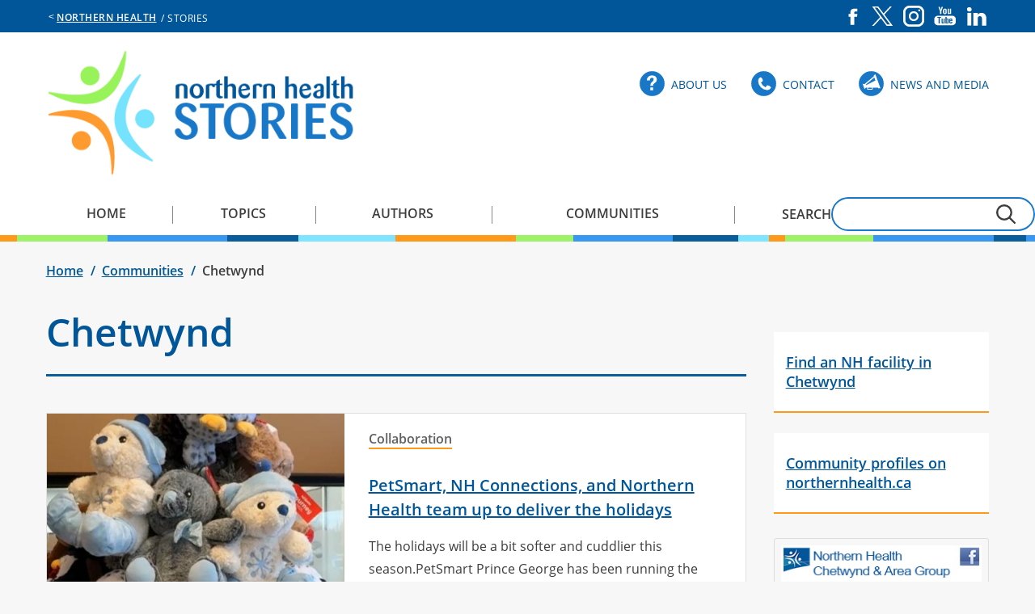

--- FILE ---
content_type: text/html; charset=UTF-8
request_url: https://stories.northernhealth.ca/communities/chetwynd
body_size: 8260
content:
<!DOCTYPE html>
<html lang="en" dir="ltr" prefix="content: http://purl.org/rss/1.0/modules/content/  dc: http://purl.org/dc/terms/  foaf: http://xmlns.com/foaf/0.1/  og: http://ogp.me/ns#  rdfs: http://www.w3.org/2000/01/rdf-schema#  schema: http://schema.org/  sioc: http://rdfs.org/sioc/ns#  sioct: http://rdfs.org/sioc/types#  skos: http://www.w3.org/2004/02/skos/core#  xsd: http://www.w3.org/2001/XMLSchema# ">
  <head>
    <meta charset="utf-8" />
<noscript><style>form.antibot * :not(.antibot-message) { display: none !important; }</style>
</noscript><link rel="canonical" href="https://stories.northernhealth.ca/communities/chetwynd" />
<meta name="Generator" content="Drupal 11 (https://www.drupal.org)" />
<meta name="MobileOptimized" content="width" />
<meta name="HandheldFriendly" content="true" />
<meta name="viewport" content="width=device-width, initial-scale=1.0" />
<link rel="icon" href="/themes/stories/favicon.ico" type="image/vnd.microsoft.icon" />
<link rel="alternate" type="application/rss+xml" title="Chetwynd" href="https://stories.northernhealth.ca/taxonomy/term/1876/feed" />
<script>window.a2a_config=window.a2a_config||{};a2a_config.callbacks=[];a2a_config.overlays=[];a2a_config.templates={};</script>

    <title>Chetwynd | Stories</title>
    <link rel="stylesheet" media="all" href="/sites/stories/files/css/css_-HGkT7uKvaa29zCpmlW1VbWkrPXZp0_y-lMkw3exsBM.css?delta=0&amp;language=en&amp;theme=stories&amp;include=eJyFjv0KwjAMxF-oNo9UsjVu1TYZTTqtT-_mB8j-EY4fdyEkhzGaIHfAj_HnKmxuwPEaTDYt8ONDGoXdKJUg1rZg9njB-3vAUgvm9CDHcxhQKdhMhWDKMmA-qfWceHKVdBHWtFIoxA0O2Zedf7e-19SkJtLjE-1qVGBv4dZEN4UXfZHYMj0BY6Fg7A" />
<link rel="stylesheet" media="all" href="/sites/stories/files/css/css_ZHiUCROV0DnFBOVCWdWe-Ltq3vjkzV0_LOGtJQM3hT8.css?delta=1&amp;language=en&amp;theme=stories&amp;include=eJyFjv0KwjAMxF-oNo9UsjVu1TYZTTqtT-_mB8j-EY4fdyEkhzGaIHfAj_HnKmxuwPEaTDYt8ONDGoXdKJUg1rZg9njB-3vAUgvm9CDHcxhQKdhMhWDKMmA-qfWceHKVdBHWtFIoxA0O2Zedf7e-19SkJtLjE-1qVGBv4dZEN4UXfZHYMj0BY6Fg7A" />

    <script type="application/json" data-drupal-selector="drupal-settings-json">{"path":{"baseUrl":"\/","pathPrefix":"","currentPath":"taxonomy\/term\/1876","currentPathIsAdmin":false,"isFront":false,"currentLanguage":"en"},"pluralDelimiter":"\u0003","suppressDeprecationErrors":true,"gtag":{"tagId":"GT-NNZRKQ7","consentMode":false,"otherIds":[],"events":[],"additionalConfigInfo":[]},"ajaxPageState":{"libraries":"[base64]","theme":"stories","theme_token":null},"ajaxTrustedUrl":{"\/search\/node":true},"responsive_menu":{"position":"right","theme":"theme-white","pagedim":"none","modifyViewport":true,"use_bootstrap":false,"breakpoint":"(min-width: 960px)","drag":false,"superfish":{"active":true,"delay":800,"speed":100,"speedOut":0},"mediaQuery":"(min-width: 960px)"},"back_to_top":{"back_to_top_button_trigger":100,"back_to_top_speed":1200,"back_to_top_prevent_on_mobile":true,"back_to_top_prevent_in_admin":false,"back_to_top_button_type":"image","back_to_top_button_text":"Back to top"},"fbLikeboxAppId":"","fbLikeboxLanguage":"en_EN","user":{"uid":0,"permissionsHash":"ead5f21487be94042fba3881e952c4a8eb2474bc84d8590b3145fc7e4e4d1591"}}</script>
<script src="/sites/stories/files/js/js_tEUmSrsJ5rTAIfc_J6vGhROj-vx67F4EY-R7DrLGvIM.js?scope=header&amp;delta=0&amp;language=en&amp;theme=stories&amp;include=eJxdj1EKwzAMQy-UxUcyTusmbtM4xGnpbr8MBtsKQkjvQyCa565UnkCf4JempbtA04Zdhyr8ZFzNLQGzbBz0grkdlbL_EhdVY2bsFCEOu3dPK12uJAxkgybeGWLWQPkxlv_5rkEyv3ljq1pMTsadywG37u2o3BaxhElPblI6jwvWtQkb2NSkdnsBzoRb5w"></script>
<script src="/modules/contrib/google_tag/js/gtag.js?t9d2ht"></script>

    <meta name="google-site-verification" content="thWkUhQvoEYujll7d-JzWXb0PV-9boGttGllCZaQd_A"/>
  </head>
  <body class="path-taxonomy sidebar chetwynd--stories site--stories">
        <a href="#maincontent" class="visually-hidden focusable skip-link">
      Skip to main content
    </a>
    
      <div class="dialog-off-canvas-main-canvas" data-off-canvas-main-canvas>
    
<div id="layout">
    
  <aside aria-label="Alerts and region service messages">
    <div id="alert-wrapper" class="wrapper-full">
                <div class="region region-alert">
    


  </div>

          </div>
  </aside>

  <div id="header-prefix-wrapper" class="wrapper-full">
    <header id="header-prefix" class="wrapper-contained">
      <span id="nav-main_site">&lt;</span>
        <div class="region region-header-prefix">
    <nav aria-labelledby="block-sitesmenu-menu" id="block-sitesmenu" class="block block-menu navigation menu--sites-menu">
            
  <h2 class="visually-hidden" id="block-sitesmenu-menu">Sites Menu</h2>
  

        
              <ul class="menu">
                    <li class="menu-item">
        <a href="https://northernhealth.ca"> Northern Health</a>
              </li>
        </ul>
  


  </nav>
<nav aria-labelledby="block-socialmediamenu-menu" id="block-socialmediamenu" class="block block-menu navigation menu--social-media-menu">
            
  <h2 class="visually-hidden" id="block-socialmediamenu-menu">Social Media Menu</h2>
  

        
              <ul class="menu">
                    <li class="menu-item">
        <a href="https://www.facebook.com/northernhealth" class="facebook" target="_self">Facebook</a>
              </li>
                <li class="menu-item">
        <a href="https://x.com/northern_health" class="twitter" target="_self">X</a>
              </li>
                <li class="menu-item">
        <a href="https://www.instagram.com/northernhealthbc/" class="instagram" target="_self">Instagram</a>
              </li>
                <li class="menu-item">
        <a href="https://www.youtube.com/northernhealthbc" class="youtube" target="_self">YouTube</a>
              </li>
                <li class="menu-item">
        <a href="https://www.linkedin.com/company/northern-health-authority/" class="linkedin" target="_self">LinkedIn</a>
              </li>
        </ul>
  


  </nav>

  </div>

      <span id="site-name"> &nbsp;/&nbsp;Stories </span>
    </header>
  </div>

  <div id="header-wrapper" class="wrapper-full">
    <header id="header" class="wrapper-contained">
        <div class="region region-header">
    <div id="block-responsivemenumobileicon" class="responsive-menu-toggle-wrapper responsive-menu-toggle block block-responsive-menu block-responsive-menu-toggle">
  

  	
  
      <a id="toggle-icon" class="toggle responsive-menu-toggle-icon" title="Menu" href="#off-canvas">
  <span class="icon"></span><span class="label">Menu</span>
</a>
  </div>
<div id="block-stories-branding" class="block block-system block-system-branding-block">
  

  	
  
        <a href="/" title="Home" rel="home" class="site-logo">
      <img src="/themes/stories/stories-logo.png" alt="Home" />
    </a>
        <div class="site-name">
      <a href="/" title="Home" rel="home">Stories</a>
    </div>
    </div>
<nav aria-labelledby="block-utilitymenu-menu" id="block-utilitymenu" class="block block-menu navigation menu--utility-menu">
            
  <h2 class="visually-hidden" id="block-utilitymenu-menu">Utility Menu</h2>
  

        
              <ul class="menu">
                    <li class="menu-item">
        <a href="/about-us" class="about" target="_self" data-drupal-link-system-path="node/11506">About Us</a>
              </li>
                <li class="menu-item">
        <a href="/contact" class="contact" target="_self" data-drupal-link-system-path="node/11496">Contact</a>
              </li>
                <li class="menu-item">
        <a href="/news-and-media/news" class="media" target="_self" data-drupal-link-system-path="news-and-media/news">News and Media</a>
              </li>
        </ul>
  


  </nav>

  </div>

    </header>
  </div>


    <div id="navigation-wrapper" class="wrapper-full">
    <div id="navigation" role="navigation" class="wrapper-contained">
        <div class="region region-navigation">
    <div id="block-horizontalmenu" class="block block-responsive-menu block-responsive-menu-horizontal-menu">
  

  	
  
      <nav class="responsive-menu-block-wrapper">
  
              <ul id="horizontal-menu" class="horizontal-menu">
                    <li class="menu-item">
        <a href="/" data-drupal-link-system-path="&lt;front&gt;">Home</a>
              </li>
                <li class="menu-item">
        <a href="/topics" data-drupal-link-system-path="topics">Topics</a>
              </li>
                <li class="menu-item">
        <a href="/authors" data-drupal-link-system-path="authors">Authors</a>
              </li>
                <li class="menu-item">
        <a href="/communities" data-drupal-link-system-path="communities">Communities</a>
              </li>
        </ul>
  


</nav>
  </div>
<div class="search-block-form block block-search container-inline" data-drupal-selector="search-block-form" id="block-stories-search" role="search">
  
    
      <form action="/search/node" method="get" id="search-block-form" accept-charset="UTF-8">
  <div class="js-form-item form-item js-form-type-search form-type-search js-form-item-keys form-item-keys form-no-label">
      <label for="edit-keys">Search</label>
        <input title="Enter the terms you wish to search for." data-drupal-selector="edit-keys" type="search" id="edit-keys" name="keys" value="" size="15" maxlength="128" class="form-search" />

        </div>
<div data-drupal-selector="edit-actions" class="form-actions js-form-wrapper form-wrapper" id="edit-actions"><input data-drupal-selector="edit-submit" type="submit" id="edit-submit" value="submit" class="button js-form-submit form-submit" />
</div>

</form>

  </div>

  </div>

    </div>
  </div>
  
    <div id="prefix-wrapper" class="wrapper-full" >
    <div id="prefix" role="complementary" aria-label="prefix section" class="wrapper-contained">
        <div class="region region-prefix">
    <div id="block-stories-breadcrumbs" class="block block-system block-system-breadcrumb-block">
  

  	
  
        <nav class="breadcrumb" role="navigation" aria-labelledby="system-breadcrumb">
    <h2 id="system-breadcrumb" class="visually-hidden">Breadcrumb</h2>
    <ol>

          <li>
                  <a href="/">Home</a>
              </li>
          <li>
                  <a href="/communities">Communities</a>
              </li>
          <li>
                  Chetwynd
              </li>
    
    </ol>
  </nav>

  </div>

  </div>

    </div>
  </div>
  
  <div id="site" class="wrapper-full">
    <div class="wrapper-contained">
      <a id="maincontent" tabindex="-1"></a>

              <div id="main-content">
            <div class="region region-content">
    <div data-drupal-messages-fallback class="hidden"></div>
<div id="block-stories-content--2" class="block block-system block-system-main-block">
  

  	
  
      <div class="views-element-container"><div class="view view-taxonomy-term view-id-taxonomy_term view-display-id-page_1 js-view-dom-id-561c4c488b7fbce6d0a5be9b31abd975c3a323243349314bf8ee1f4c8a996c10">
  
    
      <div class="view-header">
      <div about="/communities/chetwynd">
  
    
  
</div>

    </div>
              <h1 class="page-title">Chetwynd</h1>
          
      <div class="view-content">
          <div class="views-row">
    
<article data-history-node-id="18681" about="/stories/petsmart-nh-connections-and-northern-health-team-deliver-holidays" class="node node--type-story node--view-mode-long-teaser">
  
            
            <div class="field field--name-field-banner-image field--type-image field--label-hidden field__item">    <picture>
                  <source srcset="/sites/stories/files/styles/story_teaser/public/2025-12/petsmart.jpg?itok=B5uhM47G 1x" media="all and (min-width: 768px)" type="image/jpeg" width="570" height="420"/>
                  <img loading="eager" width="765" height="564" src="/sites/stories/files/styles/story_/public/2025-12/petsmart.jpg?itok=LF2p6Uqp" alt="PetSmart tree display with stuffed animals." typeof="foaf:Image" />

  </picture>

</div>
      
        <div class="story-text-content">
      
            <div class="field field--name-field-topic field--type-entity-reference field--label-hidden field__item"><a href="/topics/collaboration" hreflang="en">Collaboration</a></div>
      
      <h2>
        <a href="/stories/petsmart-nh-connections-and-northern-health-team-deliver-holidays" rel="bookmark"><span class="field field--name-title field--type-string field--label-hidden">PetSmart, NH Connections, and Northern Health team up to deliver the holidays</span>
</a>
      </h2>
    

  
  <div class="node__content">
          <p>
                  The holidays will be a bit softer and cuddlier this season.PetSmart Prince George has been running the PetSmart Charities Holiday Chance &amp; Friends Program fundraiser since 2013, with children in U...
                
      </p>
      
            <div class="field field--name-field-author field--type-entity-reference field--label-hidden field__item">
<article data-history-node-id="17071" about="/authors/ethan-ready" class="node node--type-author node--view-mode-byline">

  
  <div class="node__content">
    
            <div class="field field--name-field-author-portrait field--type-image field--label-hidden field__item">  <a href="/authors/ethan-ready"><img loading="lazy" src="/sites/stories/files/styles/author_portrait_byline/public/2024-04/ethan-ready.jpg?itok=rbJc3Hz0" width="29" height="29" alt="Ethan Ready" typeof="foaf:Image" class="image-style-author-portrait-byline" />

</a>
</div>
      

    
          <a href="/authors/ethan-ready" rel="bookmark"><span class="field field--name-title field--type-string field--label-hidden">Ethan Ready</span>
</a>
        

          
      </div>

</article>
</div>
      
            <div class="field field--name-field-publication-date field--type-datetime field--label-hidden field__item"><time datetime="2025-12-24T12:00:00Z" class="datetime">December 24, 2025</time>
</div>
      
    </div>
      </div>
</article>

  </div>
    <div class="views-row">
    
<article data-history-node-id="18661" about="/stories/five-tips-stay-healthy-season-turns" class="node node--type-story node--view-mode-long-teaser">
  
            
            <div class="field field--name-field-banner-image field--type-image field--label-hidden field__item">    <picture>
                  <source srcset="/sites/stories/files/styles/story_teaser/public/2025-12/healthy-habits-story-banner_0.png?itok=dRwdBQnt 1x" media="all and (min-width: 768px)" type="image/png" width="570" height="420"/>
                  <img loading="eager" width="765" height="564" src="/sites/stories/files/styles/story_/public/2025-12/healthy-habits-story-banner_0.png?itok=sLhxLYiZ" alt="Skiing can be a great way to stay active during the winter months." typeof="foaf:Image" />

  </picture>

</div>
      
        <div class="story-text-content">
      
            <div class="field field--name-field-topic field--type-entity-reference field--label-hidden field__item"><a href="/topics/health-awareness" hreflang="en">Health awareness</a></div>
      
      <h2>
        <a href="/stories/five-tips-stay-healthy-season-turns" rel="bookmark"><span class="field field--name-title field--type-string field--label-hidden">Five tips to stay healthy as the season turns</span>
</a>
      </h2>
    

  
  <div class="node__content">
          <p>
                  As darkness descends and winter begins to blanket Northern BC, it’s the perfect time to refresh your wellness routine. From Dawson Creek to Haida Gwaii, colder days don’t have to mean slowing down...
                
      </p>
      
            <div class="field field--name-field-author field--type-entity-reference field--label-hidden field__item">
<article data-history-node-id="17071" about="/authors/ethan-ready" class="node node--type-author node--view-mode-byline">

  
  <div class="node__content">
    
            <div class="field field--name-field-author-portrait field--type-image field--label-hidden field__item">  <a href="/authors/ethan-ready"><img loading="lazy" src="/sites/stories/files/styles/author_portrait_byline/public/2024-04/ethan-ready.jpg?itok=rbJc3Hz0" width="29" height="29" alt="Ethan Ready" typeof="foaf:Image" class="image-style-author-portrait-byline" />

</a>
</div>
      

    
          <a href="/authors/ethan-ready" rel="bookmark"><span class="field field--name-title field--type-string field--label-hidden">Ethan Ready</span>
</a>
        

          
      </div>

</article>
</div>
      
            <div class="field field--name-field-publication-date field--type-datetime field--label-hidden field__item"><time datetime="2025-12-17T12:00:00Z" class="datetime">December 17, 2025</time>
</div>
      
    </div>
      </div>
</article>

  </div>
    <div class="views-row">
    
<article data-history-node-id="18636" about="/stories/north-north-residency-program-prepares-physicians-rural-practice" class="node node--type-story node--view-mode-long-teaser">
  
            
            <div class="field field--name-field-banner-image field--type-image field--label-hidden field__item">    <picture>
                  <source srcset="/sites/stories/files/styles/story_teaser/public/2025-12/stories_banner_sizing_template_1.jpg?itok=60QUGEma 1x" media="all and (min-width: 768px)" type="image/jpeg" width="570" height="420"/>
                  <img loading="eager" width="765" height="564" src="/sites/stories/files/styles/story_/public/2025-12/stories_banner_sizing_template_1.jpg?itok=wE_bOQLa" alt="The Peace River valley" typeof="foaf:Image" />

  </picture>

</div>
      
        <div class="story-text-content">
      
            <div class="field field--name-field-topic field--type-entity-reference field--label-hidden field__item"><a href="/topics/our-people" hreflang="en">Our people</a></div>
      
      <h2>
        <a href="/stories/north-north-residency-program-prepares-physicians-rural-practice" rel="bookmark"><span class="field field--name-title field--type-string field--label-hidden">For the North, in the North: Residency program prepares physicians for rural practice</span>
</a>
      </h2>
    

  
  <div class="node__content">
          <p>
                  For Dr. Bron Finkelstein, returning to Northern BC wasn’t just a career move - it was a homecoming.&nbsp;Finkelstein, who grew up in Quesnel and trained at the University of Northern British Columbi...
                
      </p>
      
            <div class="field field--name-field-author field--type-entity-reference field--label-hidden field__item">
<article data-history-node-id="17071" about="/authors/ethan-ready" class="node node--type-author node--view-mode-byline">

  
  <div class="node__content">
    
            <div class="field field--name-field-author-portrait field--type-image field--label-hidden field__item">  <a href="/authors/ethan-ready"><img loading="lazy" src="/sites/stories/files/styles/author_portrait_byline/public/2024-04/ethan-ready.jpg?itok=rbJc3Hz0" width="29" height="29" alt="Ethan Ready" typeof="foaf:Image" class="image-style-author-portrait-byline" />

</a>
</div>
      

    
          <a href="/authors/ethan-ready" rel="bookmark"><span class="field field--name-title field--type-string field--label-hidden">Ethan Ready</span>
</a>
        

          
      </div>

</article>
</div>
      
            <div class="field field--name-field-publication-date field--type-datetime field--label-hidden field__item"><time datetime="2025-12-05T12:00:00Z" class="datetime">December 5, 2025</time>
</div>
      
    </div>
      </div>
</article>

  </div>
    <div class="views-row">
    
<article data-history-node-id="18346" about="/stories/friend-who-cares" class="node node--type-story node--view-mode-long-teaser">
  
            
            <div class="field field--name-field-banner-image field--type-image field--label-hidden field__item">    <picture>
                  <source srcset="/sites/stories/files/styles/story_teaser/public/2025-09/suicide-prevention-day-2025.jpg?itok=d-3yNIwI 1x" media="all and (min-width: 768px)" type="image/jpeg" width="570" height="420"/>
                  <img loading="eager" width="765" height="564" src="/sites/stories/files/styles/story_/public/2025-09/suicide-prevention-day-2025.jpg?itok=JEWiFGIf" alt="September 10 is Suicide Prevention Day. If you’re struggling, please know: you are not alone, you are needed, and you are loved." typeof="foaf:Image" />

  </picture>

</div>
      
        <div class="story-text-content">
      
            <div class="field field--name-field-topic field--type-entity-reference field--label-hidden field__item"><a href="/topics/empathy" hreflang="en">Empathy</a></div>
      
      <h2>
        <a href="/stories/friend-who-cares" rel="bookmark"><span class="field field--name-title field--type-string field--label-hidden">From a friend who cares</span>
</a>
      </h2>
    

  
  <div class="node__content">
          <p>
                  Dear You,&nbsp;If you’re reading this, it means you’re here. And that matters more than you might realize.Maybe today feels heavy. Maybe it’s been heavy for a long time. Maybe you’re tired, ov...
                
      </p>
      
            <div class="field field--name-field-author field--type-entity-reference field--label-hidden field__item">
<article data-history-node-id="17071" about="/authors/ethan-ready" class="node node--type-author node--view-mode-byline">

  
  <div class="node__content">
    
            <div class="field field--name-field-author-portrait field--type-image field--label-hidden field__item">  <a href="/authors/ethan-ready"><img loading="lazy" src="/sites/stories/files/styles/author_portrait_byline/public/2024-04/ethan-ready.jpg?itok=rbJc3Hz0" width="29" height="29" alt="Ethan Ready" typeof="foaf:Image" class="image-style-author-portrait-byline" />

</a>
</div>
      

    
          <a href="/authors/ethan-ready" rel="bookmark"><span class="field field--name-title field--type-string field--label-hidden">Ethan Ready</span>
</a>
        

          
      </div>

</article>
</div>
      
            <div class="field field--name-field-publication-date field--type-datetime field--label-hidden field__item"><time datetime="2025-09-10T12:00:00Z" class="datetime">September 10, 2025</time>
</div>
      
    </div>
      </div>
</article>

  </div>
    <div class="views-row">
    
<article data-history-node-id="18146" about="/stories/strengthening-care-first-nations-metis-and-inuit-patients" class="node node--type-story node--view-mode-long-teaser">
  
            
            <div class="field field--name-field-banner-image field--type-image field--label-hidden field__item">    <picture>
                  <source srcset="/sites/stories/files/styles/story_teaser/public/2025-06/ict-banner_0.jpg?itok=Brue2oq4 1x" media="all and (min-width: 768px)" type="image/jpeg" width="570" height="420"/>
                  <img loading="eager" width="765" height="564" src="/sites/stories/files/styles/story_/public/2025-06/ict-banner_0.jpg?itok=gvD3Rkdn" alt="Supporting culturally safe care for First Nations" typeof="foaf:Image" />

  </picture>

</div>
      
        <div class="story-text-content">
      
            <div class="field field--name-field-topic field--type-entity-reference field--label-hidden field__item"><a href="/topics/indigenous-health" hreflang="en">Indigenous health</a></div>
      
      <h2>
        <a href="/stories/strengthening-care-first-nations-metis-and-inuit-patients" rel="bookmark"><span class="field field--name-title field--type-string field--label-hidden">Strengthening care for First Nations, Métis, and Inuit patients </span>
</a>
      </h2>
    

  
  <div class="node__content">
          <p>
                  As part of Northern Health’s (NH) ongoing commitment to Truth and Reconciliation, we are proud to announce the evolution of the Indigenous Patient Liaison program into the Indigenous Care Team (ICT)...
                
      </p>
      
            <div class="field field--name-field-author field--type-entity-reference field--label-hidden field__item">
<article data-history-node-id="17631" about="/authors/teresa-bennett" class="node node--type-author node--view-mode-byline">

  
  <div class="node__content">
    
            <div class="field field--name-field-author-portrait field--type-image field--label-hidden field__item">  <a href="/authors/teresa-bennett"><img loading="lazy" src="/sites/stories/files/styles/author_portrait_byline/public/2025-01/teresa-bennett.jpg?itok=2gHzpj5D" width="29" height="29" alt="Woman smiling with shoulder length hair and glasses" typeof="foaf:Image" class="image-style-author-portrait-byline" />

</a>
</div>
      

    
          <a href="/authors/teresa-bennett" rel="bookmark"><span class="field field--name-title field--type-string field--label-hidden">Teresa Bennett</span>
</a>
        

          
      </div>

</article>
</div>
      
            <div class="field field--name-field-publication-date field--type-datetime field--label-hidden field__item"><time datetime="2025-06-19T12:00:00Z" class="datetime">June 19, 2025</time>
</div>
      
    </div>
      </div>
</article>

  </div>
    <div class="views-row">
    
<article data-history-node-id="18001" about="/stories/adventures-healthcare-2025-peace-region" class="node node--type-story node--view-mode-long-teaser">
  
            
            <div class="field field--name-field-banner-image field--type-image field--label-hidden field__item">    <picture>
                  <source srcset="/sites/stories/files/styles/story_teaser/public/2025-04/adventures-in-health-care-ne-banner.jpg?itok=Q60wN-dt 1x" media="all and (min-width: 768px)" type="image/jpeg" width="570" height="420"/>
                  <img loading="eager" width="765" height="564" src="/sites/stories/files/styles/story_/public/2025-04/adventures-in-health-care-ne-banner.jpg?itok=BGxHx2BJ" alt="All participants in the 2025 Adventures in Healthcare: Peace Region posed for a group photo on the first day of the event" typeof="foaf:Image" />

  </picture>

</div>
      
        <div class="story-text-content">
      
            <div class="field field--name-field-topic field--type-entity-reference field--label-hidden field__item"><a href="/topics/healthy-communities" hreflang="en">Healthy communities</a></div>
      
      <h2>
        <a href="/stories/adventures-healthcare-2025-peace-region" rel="bookmark"><span class="field field--name-title field--type-string field--label-hidden">Adventures in Healthcare 2025: Peace Region</span>
</a>
      </h2>
    

  
  <div class="node__content">
          <p>
                  What is the "Adventures in Healthcare" program?Adventures in Healthcare is a Rotary initiative, involving partnerships with the University of Northern British Columbia (UNBC), Northern Lights College,...
                
      </p>
      
            <div class="field field--name-field-author field--type-entity-reference field--label-hidden field__item">
<article data-history-node-id="17251" about="/authors/byron-stewart" class="node node--type-author node--view-mode-byline">

  
  <div class="node__content">
    
            <div class="field field--name-field-author-portrait field--type-image field--label-hidden field__item">  <a href="/authors/byron-stewart"><img loading="lazy" src="/sites/stories/files/styles/author_portrait_byline/public/2024-07/byron-stewart-author.jpg?itok=a8oxbX_O" width="29" height="29" alt="Man with red coloured moustache and beard wearing a cap rests his face in one hand" typeof="foaf:Image" class="image-style-author-portrait-byline" />

</a>
</div>
      

    
          <a href="/authors/byron-stewart" rel="bookmark"><span class="field field--name-title field--type-string field--label-hidden">Byron Stewart</span>
</a>
        

          
      </div>

</article>
</div>
      
            <div class="field field--name-field-publication-date field--type-datetime field--label-hidden field__item"><time datetime="2025-04-30T12:00:00Z" class="datetime">April 30, 2025</time>
</div>
      
    </div>
      </div>
</article>

  </div>
    <div class="views-row">
    
<article data-history-node-id="16811" about="/stories/improvements-chetwynd-general-hospitals-lab-help-support-better-patient-care" class="node node--type-story node--view-mode-long-teaser">
  
            
            <div class="field field--name-field-banner-image field--type-image field--label-hidden field__item">    <picture>
                  <source srcset="/sites/stories/files/styles/story_teaser/public/2024-01/chetwynd-ac-banner.jpg?itok=PfCIHm1c 1x" media="all and (min-width: 768px)" type="image/jpeg" width="570" height="420"/>
                  <img loading="eager" width="765" height="564" src="/sites/stories/files/styles/story_/public/2024-01/chetwynd-ac-banner.jpg?itok=GWfzXz1q" alt="Brand new AC ductwork inside the Chetwynd General Hospital" typeof="foaf:Image" />

  </picture>

</div>
      
        <div class="story-text-content">
      
            <div class="field field--name-field-topic field--type-entity-reference field--label-hidden field__item"><a href="/topics/communications-technology-and-infrastructure" hreflang="en">Communications, technology, and infrastructure</a></div>
      
      <h2>
        <a href="/stories/improvements-chetwynd-general-hospitals-lab-help-support-better-patient-care" rel="bookmark"><span class="field field--name-title field--type-string field--label-hidden">Improvements to Chetwynd General Hospital’s lab help support better patient care</span>
</a>
      </h2>
    

  
  <div class="node__content">
          <p>
                  Chetwynd General Hospital recently upgraded its laboratory with an expansion of the air conditioning unit and improvements to the chiller. Chillers are machines that create cooled liquid, then circula...
                
      </p>
      
            <div class="field field--name-field-author field--type-entity-reference field--label-hidden field__item">
<article data-history-node-id="15261" about="/authors/ashley-pannozzo" class="node node--type-author node--view-mode-byline">

  
  <div class="node__content">
    
            <div class="field field--name-field-author-portrait field--type-image field--label-hidden field__item">  <a href="/authors/ashley-pannozzo"><img loading="lazy" src="/sites/stories/files/styles/author_portrait_byline/public/2025-04/ashley-pannozzo.jpg?itok=R9wAEtRb" width="29" height="29" alt="Woman smiles in car" typeof="foaf:Image" class="image-style-author-portrait-byline" />

</a>
</div>
      

    
          <a href="/authors/ashley-pannozzo" rel="bookmark"><span class="field field--name-title field--type-string field--label-hidden">Ashley Pannozzo</span>
</a>
        

          
      </div>

</article>
</div>
      
            <div class="field field--name-field-publication-date field--type-datetime field--label-hidden field__item"><time datetime="2024-01-03T12:00:00Z" class="datetime">January 3, 2024</time>
</div>
      
    </div>
      </div>
</article>

  </div>

    </div>
  
        <nav class="pager" role="navigation" aria-labelledby="pagination-heading">
    <h4 id="pagination-heading" class="visually-hidden">Pagination</h4>
    <ul class="pager__items js-pager__items">
                                                        <li class="pager__item is-active">
                                          <a href="?page=0" title="Current page" aria-current="page">
            <span class="visually-hidden">
              Current page
            </span>1</a>
        </li>
              <li class="pager__item">
                                          <a href="?page=1" title="Go to page 2">
            <span class="visually-hidden">
              Page
            </span>2</a>
        </li>
              <li class="pager__item">
                                          <a href="?page=2" title="Go to page 3">
            <span class="visually-hidden">
              Page
            </span>3</a>
        </li>
              <li class="pager__item">
                                          <a href="?page=3" title="Go to page 4">
            <span class="visually-hidden">
              Page
            </span>4</a>
        </li>
                                      <li class="pager__item pager__item--next">
          <a href="?page=1" title="Go to next page" rel="next">
            <span class="visually-hidden">Next page</span>
            <span aria-hidden="true">&gt;</span>
          </a>
        </li>
                          <li class="pager__item pager__item--last">
          <a href="?page=3" title="Go to last page">
            <span class="visually-hidden">Last page</span>
            <span aria-hidden="true">&gt;&gt;</span>
          </a>
        </li>
          </ul>
  </nav>

        </div>
</div>

  </div>

  </div>

        </div>      
              <aside id="sidebar" role="complementary" aria-label="Sidebar">
            <div class="region region-sidebar">
    <div class="views-element-container block block-views block-views-blockcommunities-location-block-communities-location" id="block-views-block-communities-location-block-communities-location">
  

  	
  
      <div><div class="view view-communities-location view-id-communities_location view-display-id-block_communities_location js-view-dom-id-4ae77b527938899b6acaee4ee311b2f50fd1243609ca5840c9a5919cbccaad57">
  
    
      
      <div class="view-content">
          <div class="views-row">
    <div class="views-field views-field-field-community-url"><div class="field-content sidebar-comm-facility-link"><a href="https://www.northernhealth.ca/our-communities/chetwynd/chetwynd-facilities">Find an NH facility in Chetwynd</a></div></div>
  </div>

    </div>
  
          </div>
</div>

  </div>
<div class="views-element-container block block-views block-views-blockcommunities-profile-block-communities-profile" id="block-views-block-communities-profile-block-communities-profile">
  

  	
  
      <div><div class="view view-communities-profile view-id-communities_profile view-display-id-block_communities_profile js-view-dom-id-df27aaed46038ab62c6fa937a0f78540423ece33fe90ae128b5ba73d7eec1947">
  
    
      
      <div class="view-content">
          <div class="views-row">
    <div class="views-field views-field-field-community-profiles"><div class="field-content sidebar-comm-profile-link"><a href="https://www.northernhealth.ca/our-communities/chetwynd">Community profiles on northernhealth.ca</a></div></div>
  </div>

    </div>
  
          </div>
</div>

  </div>
<div id="block-fbgroupchetwynd" class="block block-block-contentf6caefcf-8056-486b-b769-3d791940dcc6 block-fb-group">
  

  	
  
    <a href="https://www.facebook.com/groups/NHChetwynd">  <img loading="lazy" src="/sites/stories/files/images/fb-groups/facebook-groups-chetwynd.jpg" width="250" height="252" alt="Link to Chetwynd &amp; area Facebook group." typeof="foaf:Image" />

</a>
  </div>
<div id="block-fblikebox" class="block block-fb-likebox block-fb-likebox-block">
  

  	
  
      <div id="fb-root"></div>
<div class="fb-page" data-href="https://www.facebook.com/northernhealth" data-width="400" data-height="500" data-tabs="timeline" data-hide-cover="1" data-show-facepile="1" data-hide-cta="0" data-small-header="1" data-adapt-container-width="1"><blockquote cite="https://www.facebook.com/northernhealth" class="fb-xfbml-parse-ignore"></blockquote></div>

  </div>

  </div>

        </aside>
      
    </div>
  </div>

  
      <div id="social-wrapper" class="wrapper-full">
      <div id="social" role="complementary" class="wrapper-contained">
          <div class="region region-social">
    <nav aria-labelledby="block-socialmediamenu-2-menu" id="block-socialmediamenu-2" class="block block-menu navigation menu--social-media-menu">
            
  <h2 class="visually-hidden" id="block-socialmediamenu-2-menu">Social Media Menu</h2>
  

        
              <ul class="menu">
                    <li class="menu-item">
        <a href="https://www.facebook.com/northernhealth" class="facebook" target="_self">Facebook</a>
              </li>
                <li class="menu-item">
        <a href="https://x.com/northern_health" class="twitter" target="_self">X</a>
              </li>
                <li class="menu-item">
        <a href="https://www.instagram.com/northernhealthbc/" class="instagram" target="_self">Instagram</a>
              </li>
                <li class="menu-item">
        <a href="https://www.youtube.com/northernhealthbc" class="youtube" target="_self">YouTube</a>
              </li>
                <li class="menu-item">
        <a href="https://www.linkedin.com/company/northern-health-authority/" class="linkedin" target="_self">LinkedIn</a>
              </li>
        </ul>
  


  </nav>

  </div>

      </div>
    </div>
  
    <div id="footer-wrapper" class="wrapper-full">
      <footer id="footer" class="wrapper-contained">

                                        
                        <div id="footer-suffix-wrapper" class="wrapper-full">
                    <div class="region region-footer-suffix">
    <nav aria-labelledby="block-mainnavigation-menu" id="block-mainnavigation" class="block block-menu navigation menu--main">
            
  <h2 class="visually-hidden" id="block-mainnavigation-menu">Main navigation</h2>
  

        
              <ul class="menu">
                    <li class="menu-item">
        <a href="/" data-drupal-link-system-path="&lt;front&gt;">Home</a>
              </li>
                <li class="menu-item">
        <a href="/topics" data-drupal-link-system-path="topics">Topics</a>
              </li>
                <li class="menu-item">
        <a href="/authors" data-drupal-link-system-path="authors">Authors</a>
              </li>
                <li class="menu-item">
        <a href="/communities" data-drupal-link-system-path="communities">Communities</a>
              </li>
        </ul>
  


  </nav>
<nav aria-labelledby="block-footerutility-menu" id="block-footerutility" class="block block-menu navigation menu--footer">
            
  <h2 class="visually-hidden" id="block-footerutility-menu">Footer Utility</h2>
  

        
              <ul class="menu">
                    <li class="menu-item">
        <a href="/news-and-media/news" target="_self" data-drupal-link-system-path="news-and-media/news">News and media</a>
              </li>
                <li class="menu-item">
        <a href="/about-us" data-drupal-link-system-path="node/11506">About us</a>
              </li>
                <li class="menu-item">
        <a href="https://www.northernhealth.ca/privacy-statement-and-terms-use">Privacy and use</a>
              </li>
                <li class="menu-item">
        <a href="/sitemap" data-drupal-link-system-path="sitemap">Sitemap</a>
              </li>
        </ul>
  


  </nav>

  </div>

              </div>
          
       <p class="copyright">&copy; 2026 <a href="https://www.northernhealth.ca/">Northern Health</a></p>
      </footer>
    </div>
  </div>

  </div>

    <div class="off-canvas-wrapper"><div id="off-canvas">
              <ul class="menu">
                    <li class="menu-item--front-page menu-name--main menu-item">
        <a href="/" data-drupal-link-system-path="&lt;front&gt;">Home</a>
              </li>
                <li class="menu-item--_b5dae38-76c1-4d2a-b8d8-26d9ed44bedf menu-name--main menu-item">
        <a href="/topics" data-drupal-link-system-path="topics">Topics</a>
              </li>
                <li class="menu-item--_0b1fae1-09ca-4caf-a59c-f2da502af313 menu-name--main menu-item">
        <a href="/authors" data-drupal-link-system-path="authors">Authors</a>
              </li>
                <li class="menu-item--ae5ddf23-ab77-4701-a0bf-52f90ebb7621 menu-name--main menu-item">
        <a href="/communities" data-drupal-link-system-path="communities">Communities</a>
              </li>
        </ul>
  

</div></div>
    <script src="/core/assets/vendor/jquery/jquery.min.js?v=4.0.0-rc.1"></script>
<script src="/sites/stories/files/js/js_qWJYfPPQTE7YgGvgZbYHVuBUIDoQ4AWae4VNAaHFYxU.js?scope=footer&amp;delta=1&amp;language=en&amp;theme=stories&amp;include=eJxdj1EKwzAMQy-UxUcyTusmbtM4xGnpbr8MBtsKQkjvQyCa565UnkCf4JempbtA04Zdhyr8ZFzNLQGzbBz0grkdlbL_EhdVY2bsFCEOu3dPK12uJAxkgybeGWLWQPkxlv_5rkEyv3ljq1pMTsadywG37u2o3BaxhElPblI6jwvWtQkb2NSkdnsBzoRb5w"></script>
<script src="https://static.addtoany.com/menu/page.js" defer></script>
<script src="/sites/stories/files/js/js_WOq-CIr3X-VQ93tOsWEpSKYM57PqNebSuC6vSXhwwR8.js?scope=footer&amp;delta=3&amp;language=en&amp;theme=stories&amp;include=eJxdj1EKwzAMQy-UxUcyTusmbtM4xGnpbr8MBtsKQkjvQyCa565UnkCf4JempbtA04Zdhyr8ZFzNLQGzbBz0grkdlbL_EhdVY2bsFCEOu3dPK12uJAxkgybeGWLWQPkxlv_5rkEyv3ljq1pMTsadywG37u2o3BaxhElPblI6jwvWtQkb2NSkdnsBzoRb5w"></script>

  </body>
</html>


--- FILE ---
content_type: text/css
request_url: https://stories.northernhealth.ca/sites/stories/files/css/css_ZHiUCROV0DnFBOVCWdWe-Ltq3vjkzV0_LOGtJQM3hT8.css?delta=1&language=en&theme=stories&include=eJyFjv0KwjAMxF-oNo9UsjVu1TYZTTqtT-_mB8j-EY4fdyEkhzGaIHfAj_HnKmxuwPEaTDYt8ONDGoXdKJUg1rZg9njB-3vAUgvm9CDHcxhQKdhMhWDKMmA-qfWceHKVdBHWtFIoxA0O2Zedf7e-19SkJtLjE-1qVGBv4dZEN4UXfZHYMj0BY6Fg7A
body_size: 20417
content:
/* @license MIT https://github.com/necolas/normalize.css/blob/3.0.3/LICENSE.md */
html{font-family:sans-serif;-ms-text-size-adjust:100%;-webkit-text-size-adjust:100%;}body{margin:0;}article,aside,details,figcaption,figure,footer,header,hgroup,main,menu,nav,section,summary{display:block;}audio,canvas,progress,video{display:inline-block;vertical-align:baseline;}audio:not([controls]){display:none;height:0;}[hidden],template{display:none;}a{background-color:transparent;}a:active,a:hover{outline:0;}abbr[title]{border-bottom:1px dotted;}b,strong{font-weight:bold;}dfn{font-style:italic;}h1{font-size:2em;margin:0.67em 0;}mark{background:#ff0;color:#000;}small{font-size:80%;}sub,sup{font-size:75%;line-height:0;position:relative;vertical-align:baseline;}sup{top:-0.5em;}sub{bottom:-0.25em;}img{border:0;}svg:not(:root){overflow:hidden;}figure{margin:1em 40px;}hr{box-sizing:content-box;height:0;}pre{overflow:auto;}code,kbd,pre,samp{font-family:monospace,monospace;font-size:1em;}button,input,optgroup,select,textarea{color:inherit;font:inherit;margin:0;}button{overflow:visible;}button,select{text-transform:none;}button,html input[type="button"],input[type="reset"],input[type="submit"]{-webkit-appearance:button;cursor:pointer;}button[disabled],html input[disabled]{cursor:default;}button::-moz-focus-inner,input::-moz-focus-inner{border:0;padding:0;}input{line-height:normal;}input[type="checkbox"],input[type="radio"]{box-sizing:border-box;padding:0;}input[type="number"]::-webkit-inner-spin-button,input[type="number"]::-webkit-outer-spin-button{height:auto;}input[type="search"]{-webkit-appearance:textfield;box-sizing:content-box;}input[type="search"]::-webkit-search-cancel-button,input[type="search"]::-webkit-search-decoration{-webkit-appearance:none;}fieldset{border:1px solid #c0c0c0;margin:0 2px;padding:0.35em 0.625em 0.75em;}legend{border:0;padding:0;}textarea{overflow:auto;}optgroup{font-weight:bold;}table{border-collapse:collapse;border-spacing:0;}td,th{padding:0;}
@media (min--moz-device-pixel-ratio:0){summary{display:list-item;}}
/* @license GPL-2.0-or-later https://www.drupal.org/licensing/faq */
@font-face{font-family:BCSans;src:url(/themes/nh_base_theme/fonts/BCSans-Regular.woff2) format("woff2");font-weight:400;font-style:normal}@font-face{font-family:BCSans;src:url(/themes/nh_base_theme/fonts/BCSans-Bold.woff2) format("woff2");font-weight:700;font-style:normal}@font-face{font-family:BCSans;src:url(/themes/nh_base_theme/fonts/BCSans-Light.woff2) format("woff2");font-weight:300;font-style:normal}@font-face{font-family:BCSans;src:url(/themes/nh_base_theme/fonts/BCSans-Italic.woff2) format("woff2");font-weight:400;font-style:italic}@font-face{font-family:NotoSans;src:url(/themes/nh_base_theme/fonts/NotoSans-SemiBold.woff2) format("woff2");font-weight:600;font-style:normal}@font-face{font-family:"Open Sans";src:url(/themes/nh_base_theme/fonts/OpenSans.woff) format("woff");font-weight:400}@font-face{font-family:"Open Sans";src:url(/themes/nh_base_theme/fonts/OpenSans-Light.woff) format("woff");font-weight:300}@font-face{font-family:"Open Sans";src:url(/themes/nh_base_theme/fonts/OpenSans-Semibold.woff) format("woff");font-weight:600}@font-face{font-family:"Open Sans";src:url(/themes/nh_base_theme/fonts/OpenSans-Bold.woff) format("woff");font-weight:700}@font-face{font-family:"Open Sans";src:url(/themes/nh_base_theme/fonts/OpenSans-ExtraBold.woff) format("woff");font-weight:800}@font-face{font-family:Marguerite;src:url(/themes/nh_base_theme/fonts/marguerite.ttf) format("truetype")}input[type=date],input[type=email],input[type=file],input[type=month],input[type=number],input[type=password],input[type=search],input[type=tel],input[type=text],input[type=time],input[type=url],input[type=week],select,textarea{border:1px solid #b5b5b5;max-width:100%;padding:10px;-webkit-box-sizing:border-box;box-sizing:border-box}select{border:1px solid #b5b5b5;border-radius:0;padding:.35em;-webkit-box-sizing:border-box;box-sizing:border-box}select{background-color:#fff;background-position:95%;background-size:1em;padding-right:.5rem}.select2-container{max-width:100%!important}.select2-container--default .select2-selection--single{background-color:#fff;background-position:95%;background-size:1em;border-radius:0!important;display:block!important;height:2.75em!important}.select2-container--default .select2-selection--single .select2-selection__rendered{color:#000!important;display:block;height:2.75em!important;margin-top:.6rem;max-width:100%!important}.select2-container--default .select2-selection--single .select2-selection__arrow{display:none}.fieldset-legend,label{cursor:default;display:block;font-size:1rem;margin-bottom:.5em;margin-right:1em;margin-top:1.5em}input[type=checkbox]:hover,input[type=radio]:hover,select{cursor:pointer}.form-group{margin-bottom:15px}.form-item .form-required:after{display:inline-block;width:6px;height:6px;margin:0 .3em;content:"";vertical-align:super;background-image:url(/core/misc/icons/ee0000/required.svg);background-repeat:no-repeat;background-size:6px 6px}*:focus,*[aria-expanded=true],.btn,a.btn,a.btn:focus,a.btn:hover,button{-webkit-transition:.2s ease-in;transition:.2s ease-in}input:active,input:focus,textarea:active,textarea:focus{color:#444;outline-color:#ff9919;outline-width:2px}input.required-error,input.required-error:focus{border:2px solid}::-webkit-input-placeholder{color:#fff;opacity:1}::-moz-placeholder{color:#fff;opacity:1}::placeholder{color:#fff;opacity:1}:-ms-input-placeholder{color:#fff}::-ms-input-placeholder{color:#fff}.captcha{border:none;margin:24px 0 0;padding:0}.captcha legend{display:none}.form-actions{margin-top:1em;margin-bottom:1em}.form-actions .webform-button--submit{margin-left:0;margin-right:0}.block-views-exposed-filter-blockacquia-search-page *{-webkit-box-sizing:border-box;box-sizing:border-box}.block-views-exposed-filter-blockacquia-search-page .bef--secondary{display:none}.block-views-exposed-filter-blockacquia-search-page .search-help-link{display:inline-block;margin:24px 0}.block-views-exposed-filter-blockacquia-search-page .search-help-link:focus-visible{-webkit-transition:none;transition:none;outline:#000 solid 2px}.block-views-exposed-filter-blockacquia-search-page .acquia-search-exposed-filters{display:-webkit-box;display:flex;-webkit-box-orient:vertical;-webkit-box-direction:normal;flex-direction:column;-webkit-box-align:normal;align-items:normal;gap:16px}@media all and (min-width:48em){.block-views-exposed-filter-blockacquia-search-page .acquia-search-exposed-filters{-webkit-box-orient:horizontal;-webkit-box-direction:normal;flex-direction:row;-webkit-box-align:center;align-items:center}}.block-views-exposed-filter-blockacquia-search-page .acquia-search-exposed-filters .form-item{display:-webkit-box;display:flex;-webkit-box-orient:vertical;-webkit-box-direction:normal;flex-direction:column;float:none;-webkit-box-align:start;align-items:flex-start;gap:16px;margin:0;padding:0}.block-views-exposed-filter-blockacquia-search-page .acquia-search-exposed-filters .form-item label{margin:0;padding:0}.block-views-exposed-filter-blockacquia-search-page .acquia-search-exposed-filters .form-item input{margin:0;border-radius:4px;width:100%;border:1px solid #ccc}@media all and (min-width:48em){.block-views-exposed-filter-blockacquia-search-page .acquia-search-exposed-filters .form-item{-webkit-box-orient:horizontal;-webkit-box-direction:normal;flex-direction:row;-webkit-box-align:center;align-items:center}.block-views-exposed-filter-blockacquia-search-page .acquia-search-exposed-filters .form-item input{width:auto}}.block-views-exposed-filter-blockacquia-search-page .acquia-search-exposed-filters .form-item input:focus-visible{-webkit-transition:none;transition:none;outline:#000 solid 2px}.block-views-exposed-filter-blockacquia-search-page .acquia-search-exposed-filters .form-actions .form-submit{margin:0;width:auto;max-width:122px}.block-views-exposed-filter-blockacquia-search-page .acquia-search-exposed-filters .form-actions .form-submit:focus-visible{-webkit-transition:none;transition:none;outline:#000 solid 2px;color:#fff}form.search-form *{-webkit-box-sizing:border-box;box-sizing:border-box}form.search-form .form-wrapper{display:-webkit-box;display:flex;-webkit-box-orient:vertical;-webkit-box-direction:normal;flex-direction:column;gap:16px}@media all and (min-width:48em){form.search-form .form-wrapper{-webkit-box-orient:horizontal;-webkit-box-direction:normal;flex-direction:row}}form.search-form .form-wrapper .form-item{display:-webkit-box;display:flex;-webkit-box-orient:vertical;-webkit-box-direction:normal;flex-direction:column;float:none;-webkit-box-align:start;align-items:flex-start;gap:16px;margin:0}form.search-form .form-wrapper .form-item label{margin:0;padding:0}form.search-form .form-wrapper .form-item input{margin:0;border-radius:4px;width:100%;padding:10px;-webkit-box-sizing:border-box;box-sizing:border-box}form.search-form .form-wrapper .form-submit{margin:0;width:auto;max-width:132px}form.search-form .search-advanced{display:none}form.search-form .search-help-link{display:inline-block;margin:24px 0}.view-acquia-search strong.highlight{color:#000;background:#c4f1ff}.path-search .search-page-form label{display:block;margin-bottom:20px}.path-search .search-page-form .form-search{-webkit-box-sizing:border-box;box-sizing:border-box;padding-bottom:20px;padding-left:15px;padding-top:20px}@media all and (min-width:48em){form.search-form .form-wrapper .form-item{-webkit-box-orient:horizontal;-webkit-box-direction:normal;flex-direction:row;-webkit-box-align:center;align-items:center}form.search-form .form-wrapper .form-item input{width:auto}.path-search .search-page-form .form-search{-webkit-box-sizing:content-box;box-sizing:content-box;padding-bottom:6px;padding-top:5px}}.region-content form.search-form input[type=search]:focus-visible{-webkit-transition:none;transition:none;outline:#000 solid 2px}.region-content form.search-form .form-submit:focus-visible{-webkit-transition:none;transition:none;outline:#000 solid 2px;color:#fff}.region-content form.search-form .search-help-link{display:inline-block;margin:24px 0}.region-content form.search-form .search-help-link:focus-visible{-webkit-transition:none;transition:none;outline:#000 solid 2px}.path-search h2{margin-top:40px}.path-search .item-list .search-results{padding-left:0}.path-search .item-list .search-results strong{color:#000;background:#c4f1ff}.path-search .item-list .search-results h3{margin-top:0}.path-search .item-list .search-results h3 a:focus-visible{outline:#000 solid 2px;-webkit-transition:none;transition:none}.path-search .item-list .search-results li{border-bottom:1px solid #c1c1c1;margin-left:0;padding-bottom:48px;margin-bottom:48px;list-style-type:none}.path-search .item-list .search-results li:first-child{border-top:1px solid #c1c1c1;padding-top:48px}.path-search .item-list .search-results li p:last-child{margin-bottom:0}div.tabs{margin:1em 0}ul.tabs{margin:0 0 .5em;padding:0;list-style:none}.tabs > li{display:inline-block;margin-right:.3em}[dir=rtl] .tabs > li{margin-right:0;margin-left:.3em}.tabs a{display:block;padding:.2em 1em;text-decoration:none}.tabs a.is-active{background-color:#eee}.tabs a:focus,.tabs a:hover{background-color:#f5f5f5}ul.menu{margin-left:1em;padding:0;list-style:none;text-align:left}[dir=rtl] ul.menu{margin-right:1em;margin-left:0;text-align:right}.menu-item--expanded{list-style-type:circle;list-style-image:url(/themes/nh_base_theme/images/misc/menu-expanded.png)}.menu-item--collapsed{list-style-type:disc;list-style-image:url(/themes/nh_base_theme/images/misc/menu-collapsed.png)}[dir=rtl] .menu-item--collapsed{list-style-image:url(/themes/nh_base_theme/images/misc/menu-collapsed-rtl.png)}.menu-item{margin:0;padding-top:.2em}ul.menu a.is-active{color:#000}.paragraph--type--accordion-container .field--name-field-accordion{display:-webkit-box;display:flex;-webkit-box-orient:vertical;-webkit-box-direction:normal;flex-direction:column}.paragraph--type--accordion-container .field__item:last-child .component--accordion .accordion--button{margin-bottom:0}.paragraph--type--accordion-container .field__item:last-child .component--accordion .accordion--button[aria-expanded=true]{margin-bottom:24px}.paragraph--type--accordion-container .component--accordion{margin:0 0 8px}.paragraph--type--accordion-container .component--accordion .accordion--button{border:none;background:0 0;border-bottom:1px solid;line-height:28px;font-size:1.16rem;font-weight:600;padding:8px 0;margin:0 0 24px;width:100%;text-align:left;position:relative;display:-webkit-box;display:flex;-webkit-box-orient:horizontal;-webkit-box-direction:normal;flex-direction:row;-webkit-box-pack:justify;justify-content:space-between;-webkit-box-align:center;align-items:center}.paragraph--type--accordion-container .component--accordion .accordion--button:focus-visible,.paragraph--type--accordion-container .component--accordion .accordion--button:hover{color:#000}.paragraph--type--accordion-container .component--accordion .accordion--button:focus-visible::after,.paragraph--type--accordion-container .component--accordion .accordion--button:focus-visible:focus-visible,.paragraph--type--accordion-container .component--accordion .accordion--button:hover::after,.paragraph--type--accordion-container .component--accordion .accordion--button:hover:focus-visible{color:#000}.paragraph--type--accordion-container .component--accordion .accordion--button:focus-visible{outline:#000 solid 2px}.paragraph--type--accordion-container .component--accordion .accordion--button::after{position:relative;top:-4px;content:"⌃";font-size:30px;font-weight:500;-webkit-transform:rotate(180deg);transform:rotate(180deg);-webkit-transition:.25s ease-in-out;transition:.25s ease-in-out}.paragraph--type--accordion-container .component--accordion .accordion--button[aria-expanded=true]::after{-webkit-transform:none;transform:none;top:4px}.paragraph--type--accordion-container .component--accordion .accordion-content-section{display:grid;grid-template-rows:1fr;-webkit-transition:grid-template-rows .25s ease-in-out;transition:grid-template-rows .25s ease-in-out;padding:0;margin:0}.paragraph--type--accordion-container .component--accordion .accordion-content-section h2:first-child,.paragraph--type--accordion-container .component--accordion .accordion-content-section h3:first-child,.paragraph--type--accordion-container .component--accordion .accordion-content-section h4:first-child,.paragraph--type--accordion-container .component--accordion .accordion-content-section h5:first-child,.paragraph--type--accordion-container .component--accordion .accordion-content-section h6:first-child,.paragraph--type--accordion-container .component--accordion .accordion-content-section ol:first-child,.paragraph--type--accordion-container .component--accordion .accordion-content-section ul:first-child{margin-top:0;padding-top:0}.paragraph--type--accordion-container .component--accordion .accordion-content-section a:focus,.paragraph--type--accordion-container .component--accordion .accordion-content-section a:focus-visible{outline:solid 2px;outline-offset:2px}.paragraph--type--accordion-container .component--accordion .accordion-content-section .accordion-content-section--inner{overflow:hidden;padding:0 16px}.paragraph--type--accordion-container .component--accordion .accordion-content-section .accordion-content-section--inner .field--name-field-heading{margin-top:28px;position:relative}.paragraph--type--accordion-container .component--accordion .accordion-content-section .accordion-content-section--inner .field--name-field-body p{margin-top:0;padding-top:0}.paragraph--type--accordion-container .component--accordion .accordion-content-section .accordion-content-section--inner .field--name-field-body p.button{padding-top:.7rem}.paragraph--type--accordion-container .component--accordion .accordion-content-section .accordion-content-section--inner .field--name-field-body h3{margin:0;padding:0 0 12px}.paragraph--type--accordion-container .component--accordion .accordion-content-section .accordion-content-section--inner .field--name-field-body ul{margin-bottom:16px}.paragraph--type--accordion-container .component--accordion .accordion-content-section .accordion-content-section--inner .field--name-field-body ol li,.paragraph--type--accordion-container .component--accordion .accordion-content-section .accordion-content-section--inner .field--name-field-body ul li{margin-bottom:8px;padding-left:0}.paragraph--type--accordion-container .component--accordion .accordion-content-section .accordion-content-section--inner .field--name-field-body .video-embed-field-responsive-video::after{padding-bottom:24px}.paragraph--type--accordion-container .component--accordion .accordion-content-section[aria-hidden=true]{grid-template-rows:0fr}.component--tabs{z-index:10;margin:0 0 40px}.component--tabs *{-webkit-transition:none;transition:none}.component--tabs .tabs--heading{font-size:24px;line-height:1.1;font-weight:600;display:inline-block}.component--tabs .tabs--tablist{display:-webkit-box;display:flex;-webkit-box-orient:vertical;-webkit-box-direction:normal;flex-direction:column;gap:1px;-webkit-box-align:stretch;align-items:stretch;position:relative;z-index:12;margin:40px 0 0}.component--tabs .tabs--tablist .tab--button{border-top:0;padding:1rem;border-radius:0;font-weight:600;position:relative;margin-top:0;border-left-width:1px;border-right-width:1px;border-bottom-width:1px;border-left-style:solid;border-right-style:solid;border-bottom-style:solid;border-left-color:transparent;border-right-color:transparent;text-align:left;top:0;width:100%}.component--tabs .tabs--tablist .tab--button:focus-visible,.component--tabs .tabs--tablist .tab--button:hover{outline:0}.component--tabs .tabs--tablist .tab--button[aria-selected=true]{top:1px;margin-top:-1px;border-top-width:6px;border-top-style:solid;border-bottom-width:1px;border-bottom-style:solid;border-bottom-color:#eee}@media all and (min-width:48em){.component--tabs .tabs--tablist{-webkit-box-orient:horizontal;-webkit-box-direction:normal;flex-direction:row;gap:4px}.component--tabs .tabs--tablist .tab--button{margin-top:6px;border-radius:4px 4px 0 0;width:auto}.component--tabs .tabs--tablist .tab--button[aria-selected=true]{margin-top:-6px;border-bottom-color:#fff}}.component--tabs .tabs--tablist .tab--button:focus-visible > span,.component--tabs .tabs--tablist .tab--button:hover > span{outline-width:2px;outline-style:solid;outline-offset:4px;border-radius:2px}.component--tabs .tabs--content{position:relative;z-index:11;border-width:1px;border-style:solid;border-radius:0;padding:1rem 2.5rem}.component--tabs .tabs--content [role=tabpanel] *:focus-visible,.component--tabs .tabs--content [role=tabpanel]:focus-visible{outline-width:2px;outline-style:solid;outline-offset:2px;border-radius:2px}.component--tabs [role=tabpanel].is-hidden{display:none}.block-local-tasks-block .tabs{display:-webkit-box;display:flex;gap:4px;margin-bottom:16px}.block-local-tasks-block .tabs li{margin:0;padding:0}.block-local-tasks-block .tabs li a{background-color:#328185;border-radius:7px;margin:0;padding:12px 18px;color:#fff}.block-local-tasks-block .tabs li a:hover{border-radius:7px;background-color:#085f99}.block-local-tasks-block .tabs li.is-active{background-color:#085f99;font-weight:600;border-radius:7px}.block-local-tasks-block .tabs li.is-active a,.block-local-tasks-block .tabs li.is-active a.is-active{background-color:#085f99}.field--name-field-media-oembed-video .embed--wrapper,.fluid-width-video-wrapper .embed--wrapper,.video-embed-field-responsive-video .embed--wrapper{border-radius:4px;position:relative;padding-bottom:56.25%;height:0;overflow:hidden;margin:0 0 16px}.field--name-field-media-oembed-video .embed--wrapper iframe,.fluid-width-video-wrapper .embed--wrapper iframe,.video-embed-field-responsive-video .embed--wrapper iframe{position:absolute;aspect-ratio:16/9;top:0;right:0;bottom:0;left:0;width:100%!important;height:100%;margin:0;border:0;outline:0}.caption-drupal-media.caption{width:100%;margin:0}body:not(.path-frontpage):not(.theme--nh-ah) .view .feed-icon{display:none}body:not(.path-frontpage):not(.theme--nh-ah) .view .views-row{border-bottom:1px solid #d7dee0;margin-bottom:48px;padding-bottom:48px}body:not(.path-frontpage):not(.theme--nh-ah) .view .views-row:first-child{border-top:1px solid #d7dee0;padding-top:48px}body:not(.path-frontpage):not(.theme--nh-ah) .view .views-row > p:last-child{margin-bottom:0}.pager{display:-webkit-box;display:flex;-webkit-box-pack:center;justify-content:center;margin:0;padding:0;clear:both}.pager .pager__items{display:-webkit-box;display:flex;-webkit-box-pack:center;justify-content:center;flex-wrap:wrap;gap:8px;margin:0;padding:0}.pager .pager__items .pager__item{display:-webkit-box;display:flex}.pager .pager__items .pager__item.pager__item--ellipsis{display:none}.pager .pager__items .pager__item a{display:block;border:1px solid #3a9499;line-height:16px;font-size:16px;margin:0;padding:12px 16px;text-decoration:none;-webkit-transition:none;transition:none}.pager .pager__items .pager__item a:focus-visible{outline:#000 solid 2px}.pager .pager__items .pager__item a:hover{background-color:#eee}.pager .pager__items .pager__item.is-active a,.pager .pager__items .pager__item.is-active a:hover{background-color:#1380a6;color:#fff}.sitemap{position:relative}.sitemap ul li a{padding-left:8px}.sitemap ul ul li a{padding-left:32px}.sitemap ul ul ul li a{padding-left:56px}.sitemap ul ul ul ul li a{padding-left:80px}.sitemap ul ul ul ul ul li a{padding-left:104px}.sitemap ul ul ul ul ul ul li a{padding-left:128px}.sitemap ul{margin:0;padding:0}.sitemap ul li{display:-webkit-box;display:flex;-webkit-box-orient:vertical;-webkit-box-direction:normal;flex-direction:column}.sitemap ul li a{display:-webkit-box;display:flex;-webkit-box-align:center;align-items:center;position:relative;top:auto;background:0 0;z-index:0;padding-top:8px;padding-bottom:8px;padding-right:8px;border-bottom:1px solid #ccc}.sitemap ul li a::before{--s:5px;content:"";display:block;height:16px;aspect-ratio:4/5;clip-path:polygon(0 0,var(--s) 0,100% 50%,var(--s) 100%,0 100%,calc(100% - var(--s)) 50%);background:#1380a6;margin-right:8px}.sitemap ul li:has(ul) > a{position:sticky;top:var(--top-offset,0);z-index:var(--z-index);background:#eee}.sitemap ul li:has(ul){--z-index:6}.sitemap ul li li:has(ul){--z-index:5}.sitemap ul li li li:has(ul){--z-index:4}.sitemap ul li li li li:has(ul){--z-index:3}.land-acknowledgement{margin:0;background:#085f99;color:#fff}.land-acknowledgement a{color:#fff}.land-acknowledgement a:hover{color:#fff}.land-acknowledgement .wrapper-contained{padding:16px 1.5rem}@media all and (min-width:48em){.land-acknowledgement .wrapper-contained{padding:16px .5rem}}.alertbanner{background-color:#d43900;padding:16px;border-bottom:2px solid #fff}.alertbanner .block__content{margin:0 auto;max-width:1200px;width:100%}.alertbanner .block__content .field--name-body{padding:0 24px}.alertbanner h1,.alertbanner h2,.alertbanner h3,.alertbanner h4,.alertbanner h5,.alertbanner h6{color:#fff;margin:0;padding:0 0 16px}.alertbanner p{margin:0 0 0 2px;padding:8px 0 8px 40px;color:#fff;font-size:16px;font-weight:600;line-height:140%;background:url(/themes/nh_base_theme/images/alert.png) 0 center/24px 20px no-repeat}.alertbanner p a{color:#fff}.alertbanner p a:hover{color:#fff}.revisions .block-system-main-block{padding:16px;border:1px dotted #777;border-radius:16px;background:#eee}.diff-header label{font-weight:700}.diff-controls label{font-weight:700}.diff-controls ul.dropbutton .dropbutton-action:first-of-type{background:#ccc;padding:8px;border-top-left-radius:4px;border-bottom-left-radius:4px;display:block}.diff-controls ul.dropbutton .dropbutton-toggle{background:#ccc;padding:8px;border-top-right-radius:4px;border-bottom-right-radius:4px;display:block;height:42px}.diff-controls ul.dropbutton .dropbutton-action.secondary-action{width:100%;background:#fff;z-index:100;padding:8px}.diff-controls ul.dropbutton .dropbutton-action.secondary-action:last-of-type{border-bottom-left-radius:4px;border-bottom-right-radius:4px}del.diffimg img{border:4px solid #d00}ins.diffimg img{border:4px solid #0a0}#drupal-off-canvas-wrapper .moderation-sidebar-link.button{border-radius:8px;border:none;-webkit-transition:none;transition:none}#drupal-off-canvas-wrapper .moderation-sidebar-link.button:hover{color:#000;background:#fff;border:none;-webkit-transition:none;transition:none}#drupal-off-canvas-wrapper .moderation-sidebar-link{background:#060;color:#fff}#drupal-off-canvas-wrapper .moderation-sidebar-link[href*=revisions]{background:#306864}#drupal-off-canvas-wrapper .moderation-sidebar-quick-transition-form .moderation-sidebar-link{background:#1380a6;color:#fff}#drupal-off-canvas-wrapper .moderation-sidebar-info{background:#222;padding:16px;margin:32px 0;border-radius:8px}
html{font-family:sans-serif;-ms-text-size-adjust:100%;-webkit-text-size-adjust:100%}body{margin:0}article,aside,details,figcaption,figure,footer,header,hgroup,main,menu,nav,section,summary{display:block}audio,canvas,progress,video{display:inline-block;vertical-align:baseline}audio:not([controls]){display:none;height:0}[hidden]{display:none}template{display:none}a{background-color:transparent}a:active,a:hover{outline:0}abbr[title]{border-bottom:1px dotted}dfn{font-style:italic}h1{font-size:2em;margin:.6666666667em 0}mark{background:#ff0;color:#000}small{font-size:80%}sub,sup{font-size:75%;line-height:0;position:relative;vertical-align:baseline}sup{top:-.5em}sub{bottom:-.25em}img{border:0}svg:not(:root){overflow:hidden}figure{margin:1em 40px}hr{-webkit-box-sizing:content-box;box-sizing:content-box;height:0}pre{overflow:auto}code,kbd,pre,samp{font-family:monospace,monospace;font-size:1em}button,input,optgroup,select,textarea{color:inherit;font:inherit;margin:0}button{overflow:visible}button,select{text-transform:none}button,html input[type=button],input[type=reset],input[type=submit]{-webkit-appearance:button;cursor:pointer}button[disabled],html input[disabled]{cursor:default}button::-moz-focus-inner,input::-moz-focus-inner{border:0;padding:0}input{line-height:normal}input[type=number]::-webkit-inner-spin-button,input[type=number]::-webkit-outer-spin-button{height:auto}input[type=search]{-webkit-appearance:textfield;-webkit-box-sizing:content-box;box-sizing:content-box}input[type=search]::-webkit-search-cancel-button,input[type=search]::-webkit-search-decoration{-webkit-appearance:none}fieldset{border:1px solid silver;margin:0 2px;padding:.35em .625em .75em}legend{border:0;padding:0}textarea{overflow:auto}optgroup{font-weight:700}table{border-collapse:collapse;border-spacing:0}td,th{padding:0}.field__label,.form-item .description{font-family:Usual-Regular,"Helvetica Neue",Helvetica,Arial,sans-serif;font-weight:400}.fieldset-legend,label{font-family:Usual-Medium,"Helvetica Neue",Helvetica,Arial,sans-serif}body{font-family:"Open Sans",sans-serif;color:#3d3d3d;background:#fff}strong{font-weight:600}.page-title,h1{font-size:30px}.story-stats-by-topic--community--nh-stories h1{font-size:30px}.page-title{margin-top:0;padding-bottom:12.5px;color:#005699;font-weight:600;border-bottom:3px solid #095d9b}@media all and (min-width:48em){.page-title,h1{font-size:48px}.page-title{margin-top:12px;padding-bottom:20px}}h2{color:#005699;font-size:20px;font-weight:600;margin:30px 0 0;line-height:1.5}.region-sidebar h2,h2 .path-node-type-page{color:#005699;margin:0}.page-node-type-page h3,.region-sidebar h3{margin:40px 0 0;line-height:.8;font-weight:600}h3 a{color:#005699;font-weight:600}.path-node-type-page .field--name-field-title{font-size:48px}.field--name-body li,p{font-size:16px;line-height:1.79}.datetime,.field__label,.views-field-created{font-size:14px;font-weight:600}.field--type-address .datetime,.field--type-address .field__label,.field--type-address .views-field-created{color:#0c659e;font-size:30px}p a{color:#095d9b;text-decoration:underline}p a:hover{color:#0064b3;text-decoration:none}a{color:#095d9b;text-decoration:underline}a:hover{color:#0064b3;text-decoration:none}li.menu-item--collapsed{list-style-image:none;list-style-type:none}input[type=date],input[type=email],input[type=file],input[type=month],input[type=number],input[type=password],input[type=tel],input[type=text],input[type=time],input[type=url],input[type=week],select,textarea{max-width:100%;border:1px solid #707070;padding:.5em}.contact-form input[type=date],.contact-form input[type=email],.contact-form input[type=file],.contact-form input[type=month],.contact-form input[type=number],.contact-form input[type=password],.contact-form input[type=tel],.contact-form input[type=text],.contact-form input[type=time],.contact-form input[type=url],.contact-form input[type=week],.contact-form select,.contact-form textarea{margin-bottom:32px;padding:18px;width:100%;font-size:18px;border-radius:3px}.contact-form textarea{margin-bottom:32px;height:110px}input[type=date],input[type=email],input[type=tel],input[type=text],select{height:2.75em}.contact-form input[type=date],.contact-form input[type=email],.contact-form input[type=tel],.contact-form input[type=text],.contact-form select{height:60px;font-size:18px}input[type=search],select{border:1px solid #707070;padding:.35em 0;border-radius:0}select{padding-right:.5rem;background-size:1em;background-position:95%;background-color:#fff}.select2-container{max-width:100%!important}.select2-container--default .select2-selection--single{height:2.75em!important;display:block!important;border-radius:0!important;background-size:1em;background-position:95%;background-color:#fff}.select2-container--default .select2-selection--single .select2-selection__rendered{display:block;height:2.75em!important;margin-top:.6rem;color:#000!important;max-width:100%!important}.select2-container--default .select2-selection--single .select2-selection__arrow{display:none}.fieldset-legend,label{display:block;font-size:1rem;margin-right:1em;margin-top:1.5em;margin-bottom:.5em;cursor:default}.contact-form .fieldset-legend,.contact-form label{margin-top:0;margin-bottom:10px;color:#606060;font-size:20px;font-weight:500}div.form-item-end-date-communities label,div.form-item-end-date-topics label,div.form-item-start-date-communities label,div.form-item-start-date-topics label{font-weight:600}div.form-item-end-date-communities input,div.form-item-end-date-topics input,div.form-item-start-date-communities input,div.form-item-start-date-topics input{border:1px solid #003699;border-radius:4px}input[type=checkbox]:hover,input[type=radio]:hover,select{cursor:pointer}.form-group{margin-bottom:15px}*:focus,*[aria-expanded=true],.btn,a.btn,a.btn:focus,a.btn:hover,button{-webkit-transition:.2s ease-in;transition:.2s ease-in}input:active,input:focus,textarea:active,textarea:focus{color:#444;outline-color:#ccc}input.required-error,input.required-error:focus{border:2px solid}.form-actions,.form-item{margin-top:1em;margin-bottom:1em}.form-actions .button:first-child,.form-item .button:first-child{margin-left:0;margin-right:0}.container-inline .form-actions{margin-top:0;margin-bottom:0}.form-required:after{display:inline-block;width:6px;height:6px;margin:0 .3em;content:"";vertical-align:super;background-image:url(/themes/stories/images/required.svg);background-repeat:no-repeat;background-size:6px 6px}input[type=checkbox],input[type=radio]{margin:1px 0 0;line-height:normal}input[type=radio] + label{margin-left:-.5em;padding:0 0 0 2em;display:inline;font-weight:400}input[type=checkbox],input[type=radio]{display:inline;margin:0 .5em}input[type=checkbox],input[type=radio]{margin:4px 0 0;line-height:normal}input[type=checkbox],input[type=radio]{-webkit-box-sizing:border-box;box-sizing:border-box;padding:0}input[type=checkbox] + label{margin-left:-.5em;padding:0 0 0 2em;display:inline;font-weight:400}.form-item-search-block-form{display:inline-block}.button{text-transform:uppercase;display:block;border-radius:33px;padding:.7rem 35px;text-decoration:none;border-style:none;color:#fff;background-color:#1878c7;font-weight:600;width:100%;margin:inherit;margin-bottom:15px}.button:focus{outline:0}.button a{color:#fff}.button a:hover{color:#fff}.button:hover{background-color:#ff9919;color:#fff}#prefix .button{padding:inherit;font-weight:inherit}.path-news .button{padding:inherit}.path-blog .button{padding:inherit}.contact-form .button{margin-top:0;margin-bottom:0;padding:20px;width:100%;font-size:18px;text-align:center;text-transform:capitalize;border-radius:12px}.form-item .description{font-size:initial;margin-top:.2rem}details{border:0;padding-top:1rem}.contact-form{padding-top:16px}.contact-form .form-actions,.contact-form .form-item{margin:24px 0 0}.toolbar-menu li.account,.toolbar-menu li.account-edit{display:none}*,*:after,*:before{-webkit-box-sizing:border-box;box-sizing:border-box}body,html{background:#f7f7f7}body.media-inquiries--stories,body.page-node-type-media-resource,body.path-communities,body.path-news-and-media,body.path-topics{background:#fff}body.path-media-resources{background:#f7f7f7}@media all and (min-width:48em){.button{display:inline-block;width:inherit;margin-left:15px}.contact-form{padding-bottom:15px}.contact-form .button{width:40%}body.path-media-resources{background:#fff}}.wrapper-contained{width:100%;max-width:1200px;margin:0 auto}.wrapper-full{width:100%}#header-wrapper,#navigation-wrapper{background:#fff}#header-prefix-wrapper{background-color:#005699;height:40px}#header-prefix{position:relative}#header:after{content:"";position:absolute;bottom:0;display:block;height:5px;background:url(/themes/stories/images/colour-bar-mobile.svg) top left/contain;width:100%}@media all and (min-width:64em){#header:after{display:none}}#navigation{clear:both}#navigation .region-navigation{display:-webkit-box;display:flex}#navigation .region-navigation .block-responsive-menu-horizontal-menu{-webkit-box-flex:1;flex:1}#prefix{clear:both;padding:0 1rem}#site{overflow:hidden}.page-title--sitemap #site{overflow:visible}#main-content{padding-top:0}#main{clear:both}#suffix{clear:both;padding:0 1rem 60px}.path-frontpage #suffix{padding:0}#social{clear:both}#footer{clear:both}@media all and (min-width:48em){#prefix{padding:inherit}#suffix{padding:0 0 60px}#footer{padding:.5rem 0}}.video-embed-field-responsive-video:after{padding-bottom:0!important}#header{padding-top:25px;position:relative}@media all and (min-width:20em){#header{height:75px}}@media all and (min-width:64em){#footer{padding:0}#header{padding-top:40px;height:115px}}.site-name a{display:none}.block-system-branding-block{margin-top:-24px;width:30.5555555556%;float:left;margin-left:1.3888888889%;margin-right:1.3888888889%}.block-system-branding-block .site-logo img{max-width:165px;min-width:150px;padding-top:2px}.block-menu.navigation{width:33.3333333333%;float:right}.block-menu.navigation.menu--utility-menu{width:63.8888888889%;margin-left:1.3888888889%;margin-right:1.3888888889%;float:right;margin-top:10px}.block-menu.navigation.menu--social-media-menu{width:63.8888888889%;float:left;margin-left:1.3888888889%;margin-right:1.3888888889%}.block-menu.navigation.menu--main{width:100%;float:left}.block-menu.navigation.menu--sites-menu{float:left;width:auto}.block-menu.navigation.menu--sites-menu ul.menu{margin:1px 2px;padding-top:5px;padding-left:27px}.block-menu.navigation.menu--sites-menu ul.menu li{padding-left:1px}.block-menu.navigation.menu--sites-menu ul.menu li a{text-decoration:underline;color:#fff;font-size:12px;text-transform:uppercase;font-weight:600;letter-spacing:.5px}.block-menu.navigation.menu--sites-menu ul.menu li a:hover{text-decoration:none}#header-prefix-wrapper span#site-name{position:absolute;top:13.5px;color:#fff;font-weight:400;font-size:12px;text-transform:uppercase;letter-spacing:.5px}#header-prefix-wrapper span#nav-main_site{position:absolute;top:12px;color:#fff;font-weight:100;font-size:12px;text-transform:uppercase;padding-left:20px;padding-top:2px}@media all and (min-width:7.5em) and (max-width:63.9375em){#header-prefix-wrapper{height:26px}.block-menu.navigation.menu--sites-menu ul.menu{margin:-3px 2px 1px;padding-top:0}#header-prefix-wrapper span#site-name{top:4px}#header-prefix-wrapper span#nav-main_site{top:3px}}#mobile-header-prefix-wrapper{padding-top:1px;padding-left:10px;background:#005699;font-size:12px;color:#fff;height:22px;font-weight:600}#mobile-header-prefix-wrapper span#mob--main-site a{color:#fff;text-decoration:none;font-weight:600}#mobile-header-prefix-wrapper span#mob--main-site a:hover{text-decoration:underline}#mobile-header-prefix-wrapper span#mob--site-name{font-weight:100}#prefix-wrapper{background-color:#fff}#prefix-wrapper .wrapper-contained{max-width:800px}#prefix-wrapper .wrapper-contained .region-prefix{width:97.2222222222%;margin-left:1.3888888889%;margin-right:1.3888888889%;float:none}body.media-inquiries--stories #prefix-wrapper,body.page-node-type-media-resource #prefix-wrapper,body.path-communities #prefix-wrapper,body.path-news-and-media #prefix-wrapper,body.path-topics #prefix-wrapper{background:#fff}body.media-inquiries--stories #prefix-wrapper .wrapper-contained,body.page-node-type-media-resource #prefix-wrapper .wrapper-contained,body.path-communities #prefix-wrapper .wrapper-contained,body.path-news-and-media #prefix-wrapper .wrapper-contained,body.path-topics #prefix-wrapper .wrapper-contained{max-width:1200px}body.path-authors #prefix-wrapper,body.path-frontpage #prefix-wrapper,body.path-stories #prefix-wrapper,body.path-taxonomy #prefix-wrapper{background-color:#f7f7f7}body.path-authors #prefix-wrapper .wrapper-contained,body.path-frontpage #prefix-wrapper .wrapper-contained,body.path-stories #prefix-wrapper .wrapper-contained,body.path-taxonomy #prefix-wrapper .wrapper-contained{max-width:1200px}body.path-media-resources #prefix-wrapper{background-color:#f7f7f7}body.path-media-resources #prefix-wrapper .wrapper-contained{max-width:1200px}#footer-wrapper{position:relative;background:url(/themes/stories/images/logo_footer.svg) 91% 162%/191px 222px no-repeat #084e83;padding-bottom:100px}#footer-wrapper #footer{overflow:auto;background-repeat:no-repeat;background-position:right bottom;background-size:350px 250px;z-index:100}#footer-wrapper #footer #footer-column-1,#footer-wrapper #footer #footer-column-2,#footer-wrapper #footer #footer-column-3,#footer-wrapper #footer #footer-column-4{width:100%;float:left;overflow:auto;margin:0}#footer-wrapper #footer #footer-column-1 .menu-item,#footer-wrapper #footer #footer-column-2 .menu-item,#footer-wrapper #footer #footer-column-3 .menu-item,#footer-wrapper #footer #footer-column-4 .menu-item{padding-right:10px}#footer-wrapper #footer #footer-suffix-wrapper{float:left;padding-left:calc(1rem + 1.38889%);padding-right:0}#footer-wrapper #footer #footer-suffix-wrapper .region-footer-suffix .block-block-content{min-height:50px;margin:auto;padding-top:.3rem;padding-bottom:.3rem}#footer-wrapper #footer #footer-suffix-wrapper .region-footer-suffix .block-block-content{background-color:transparent;float:left;width:auto;padding-left:17px}#sidebar{width:97.2222222222%;float:left;margin-left:1.3888888889%;margin-right:1.3888888889%}.path-frontpage #sidebar{-webkit-box-ordinal-group:4;order:3}#social-wrapper{overflow:auto;background-color:#2e95ef;color:#fff;min-height:83px}#navigation-wrapper{z-index:500;display:none}@media all and (min-width:64em){.block-system-branding-block .site-logo img{max-width:410px;padding-bottom:14px}#footer-wrapper{display:inherit}#sidebar{width:22.2222222222%;float:left;margin-left:1.3888888889%;margin-right:1.3888888889%}#navigation-wrapper{display:inherit}#navigation-wrapper:after{content:"";display:block;height:8px;background:url(/themes/stories/images/colour-bar.svg) top left;width:100%}}@media all and (min-width:75em){#header{height:135px}.block-system-branding-block{margin-left:0}#navigation-wrapper #navigation{max-width:1280px;padding-left:50px}}#site{padding:1rem}.path-frontpage #site{padding-top:25px}._04-page-not-found--stories #site,.path-node.page-node-type-page #site,.path-search #site{padding-bottom:80px;background-color:#fff}#site .wrapper-contained{max-width:800px}.path-frontpage #site .wrapper-contained{display:-webkit-box;display:flex;-webkit-box-orient:vertical;-webkit-box-direction:normal;flex-direction:column}body.media-inquiries--stories #site,body.page-node-type-media-resource #site,body.path-media-resources #site,body.path-news-and-media #site{padding-bottom:60px}body.media-inquiries--stories #site .wrapper-contained,body.page-node-type-media-resource #site .wrapper-contained,body.path-media-resources #site .wrapper-contained,body.path-news-and-media #site .wrapper-contained{max-width:1200px}body.path-authors #site,body.path-communities #site,body.path-frontpage #site,body.path-stories #site,body.path-taxonomy #site,body.path-topics #site{padding-bottom:55px}body.path-authors #site .wrapper-contained,body.path-communities #site .wrapper-contained,body.path-frontpage #site .wrapper-contained,body.path-stories #site .wrapper-contained,body.path-taxonomy #site .wrapper-contained,body.path-topics #site .wrapper-contained{max-width:1200px}#main-content{width:97.2222222222%;float:left;margin-left:1.3888888889%;margin-right:1.3888888889%;outline:0}.path-frontpage #main-content{-webkit-box-ordinal-group:2;order:1}@media all and (min-width:64em){.path-frontpage #site .wrapper-contained{display:block}.sidebar #main-content{width:72.2222222222%;float:left;margin-left:1.3888888889%;margin-right:1.3888888889%}.path-search #main-content{width:97.2222222222%;float:left;margin-left:1.3888888889%;margin-right:1.3888888889%}}.page-title--sitemap #main-content{float:none;padding-bottom:32px}#suffix-wrapper{background-color:#f7f7f7}.path-frontpage #suffix-wrapper{-webkit-box-ordinal-group:3;order:2}.breadcrumb{padding:15px 0}@media all and (min-width:64em){.breadcrumb{padding:25px 0 20px}}.breadcrumb ol{margin:0;padding:0}.breadcrumb ol li{display:inline;margin:0 10px 0 0;padding:0;list-style-type:none;font-weight:600;font-size:16px}.breadcrumb ol li a{color:#005996}.breadcrumb ol li a:hover{text-decoration:none;color:#0064b3}.breadcrumb ol li li::first-letter{text-transform:capitalize}.breadcrumb ol li:before{content:""}.breadcrumb ol li:after{margin-left:5px;margin-right:0;display:inline-block;content:"/";width:0;height:0;color:#005996}.breadcrumb ol li:last-child{margin-right:0}.breadcrumb ol li:last-child:after{content:"";width:0;height:0;margin:0}.path-search .hide-me{display:none}.path-search .removing-slash:after{content:none}@media screen and (max-width:600px){table{width:100%}thead{display:none}tr td::before{font-weight:600;font-size:1.1em;color:#06629a;background:#eee;margin-bottom:12px;padding:4px 0;content:attr(data-th);display:block;text-align:center}tr td{display:block;padding-left:24px;padding-right:24px;text-align:left}tr td:first-child{background:#fff;border-top:1px solid #005699;margin-top:1.4em;font-weight:400;font-size:1em}tr td ul{text-align:left;margin-top:0;margin-left:0;padding-left:18px}tr td ul li{padding-left:1px}}table{margin:1em 0;width:100%;table-layout:fixed;overflow-wrap:break-word;word-wrap:break-word;border-collapse:collapse;border-spacing:0}table caption{text-transform:uppercase;padding-bottom:1rem;letter-spacing:1px}table thead th{background-color:#f7f7f7;color:#06629a;border:1px solid #005699;font-weight:600;padding:.75em 1em;text-transform:uppercase;letter-spacing:1px;line-height:1.3}table tbody td{padding:.75em 1em;vertical-align:top;border-right:1px solid #005699;border-left:1px solid #005699;border-bottom:1px solid #005699}table tbody td ul{padding-left:20px}table tbody td ul li{padding-left:1px!important}.pager{clear:both}.pager .pager__items{margin:0;padding:0;text-align:center}.pager .pager__item{display:inline-block;padding:0;margin:0}.pager .pager__item a{display:block;color:#095d9b!important;background-color:#fff;border:2px solid #095d9b!important;border-radius:4px;padding:8px 14px;text-decoration:none;font-weight:700}.pager .pager__item.is-active a,.pager .pager__item.is-active a:hover{background-color:#095d9b!important;color:#fff!important}.pager .pager__item:hover a{background-color:#095d9b;color:#fff}.pager .pager__item--ellipsis{display:none}.path-taxonomy .pager{position:relative;margin-bottom:25px;z-index:10}.path-taxonomy .pager .pager__item:last-child{margin-right:0}.field--name-field-publication-date{display:inline-block;color:#606060}.field--name-field-publication-date .datetime{display:inline-block;font-size:16px}.page-node-type-author .field--name-field-publication-date,.path-frontpage .field--name-field-publication-date{color:#6a6a6a}.field--name-field-author{display:inline-block;vertical-align:middle}.node--type-author.node--view-mode-byline .node__content{display:-webkit-box;display:flex;-webkit-box-align:center;align-items:center;margin-right:5px;color:#606060;border-right-width:1px;border-right-style:solid;padding-right:12px;font-weight:600}.node--type-author.node--view-mode-byline .node__content a,.node--type-author.node--view-mode-byline .node__content a:active,.node--type-author.node--view-mode-byline .node__content a:hover,.node--type-author.node--view-mode-byline .node__content a:visited{color:#6a6a6a}.node--type-author.node--view-mode-byline .node__content img{display:block;border-radius:50%;margin-right:5px}.page-node-type-author .node--type-author.node--view-mode-byline .node__content,.path-frontpage .node--type-author.node--view-mode-byline .node__content{color:#7b7b7b}.field--name-field-author ~ .field--name-field-publication-date{display:inline-block;vertical-align:middle}@media all and (min-width:32.5em){.field--name-field-publication-date{padding-top:5px}.field--name-field-author ~ .field--name-field-publication-date{display:inline-block;padding-top:0;padding-left:0}}.field--name-field-tags{margin-bottom:15px}.field--name-field-tags .field__item{display:inline-block;margin-right:5px;margin-bottom:15px}.field--name-field-tags .field__item a,.field--name-field-tags .field__item a:active,.field--name-field-tags .field__item a:hover,.field--name-field-tags .field__item a:visited{display:block;padding:4px 8px;border:1px solid #85898c;border-radius:4px;background-color:#f2f2f2;color:#606060;font-size:16px;font-weight:600;text-decoration:none}.field--name-field-topic{display:inline-block;margin-bottom:16px;margin-top:16px;border-bottom:2px solid #ff9919}.field--name-field-topic a,.field--name-field-topic a:active,.field--name-field-topic a:hover,.field--name-field-topic a:visited{color:#606060;font-size:16px;font-weight:600;text-decoration:none}.more-link{max-width:210px;margin:0 auto 80px;text-align:center}.more-link a,.more-link a:active,.more-link a:hover,.more-link a:visited{display:block;padding:8px 20px 8px 15px;border:2px solid #095d9b;border-radius:4px;background-color:#fff;color:#084e83;font-size:16px;text-decoration:none;font-weight:700}.more-link a:active:before,.more-link a:before,.more-link a:hover:before,.more-link a:visited:before{content:"<";padding-right:8px}.more-link a:active,.more-link a:hover{background-color:#084e83;color:#fff}.path-taxonomy .more-link{margin-bottom:20px;max-width:none}@media all and (min-width:48em){#prefix-wrapper{background-color:#f7f7f7}body.path-media-resources #prefix-wrapper{background-color:#fff}#footer-wrapper{padding-bottom:0;background-position:71% -10%;background-size:auto}#footer-wrapper #footer{background-size:350px 250px}#footer-wrapper #footer #footer-column-1,#footer-wrapper #footer #footer-column-2,#footer-wrapper #footer #footer-column-3,#footer-wrapper #footer #footer-column-4{width:25%;padding:0 .5rem}#footer-wrapper #footer #footer-column-1 .menu-item,#footer-wrapper #footer #footer-column-2 .menu-item,#footer-wrapper #footer #footer-column-3 .menu-item,#footer-wrapper #footer #footer-column-4 .menu-item{padding-right:0}#footer-wrapper #footer #footer-suffix-wrapper{padding-left:1.38889%}#footer-wrapper #footer #footer-suffix-wrapper .region-footer-suffix .block-block-content{padding-left:5px}.path-frontpage #site{padding-top:60px}._04-page-not-found--stories #site,.path-node.page-node-type-page #site,.path-search #site{background-color:#f7f7f7}#site{padding:inherit}body.path-node.media-inquiries--stories #site{background:#fff}.path-taxonomy .pager{float:right}.more-link{margin:0 0 95px;float:left}.path-taxonomy .more-link{margin-bottom:25px}}.block-views-blocknews-block-more-news,.block-views-blockstories-block-latest-stories,.block-views-blockstories-block-more-stories,.block-views-blockstories-block-more-stories-front{margin-left:1.38889%;margin-right:1.38889%}.block-views-blocknews-block-more-news > h2,.block-views-blockstories-block-latest-stories > h2,.block-views-blockstories-block-more-stories > h2,.block-views-blockstories-block-more-stories-front > h2{margin-top:45px;padding-bottom:15px;background:0 0;color:#005699;border-bottom:3px solid #095d9b;font-size:30px!important;line-height:1.2em}.path-frontpage .block-views-blocknews-block-more-news > h2,.path-frontpage .block-views-blockstories-block-latest-stories > h2,.path-frontpage .block-views-blockstories-block-more-stories > h2,.path-frontpage .block-views-blockstories-block-more-stories-front > h2{margin-top:0;margin-bottom:34px}.block-views-blocknews-block-more-news .related-content-carousel .view-content,.block-views-blockstories-block-latest-stories .related-content-carousel .view-content,.block-views-blockstories-block-more-stories .related-content-carousel .view-content,.block-views-blockstories-block-more-stories-front .related-content-carousel .view-content{margin-right:calc(-1rem - 1.38889%)}@media all and (min-width:48em){.block-views-blocknews-block-more-news > h2,.block-views-blockstories-block-latest-stories > h2,.block-views-blockstories-block-more-stories > h2,.block-views-blockstories-block-more-stories-front > h2{font-size:30px}.page-node-type-story .block-views-blocknews-block-more-news > h2,.page-node-type-story .block-views-blockstories-block-latest-stories > h2,.page-node-type-story .block-views-blockstories-block-more-stories > h2,.page-node-type-story .block-views-blockstories-block-more-stories-front > h2,.path-frontpage .block-views-blocknews-block-more-news > h2,.path-frontpage .block-views-blockstories-block-latest-stories > h2,.path-frontpage .block-views-blockstories-block-more-stories > h2,.path-frontpage .block-views-blockstories-block-more-stories-front > h2{padding-top:35px}.block-views-blocknews-block-more-news .related-content-carousel .view-content,.block-views-blockstories-block-latest-stories .related-content-carousel .view-content,.block-views-blockstories-block-more-stories .related-content-carousel .view-content,.block-views-blockstories-block-more-stories-front .related-content-carousel .view-content{margin-right:-1.38889%}}.block-views-blocknews-block-more-news .related-content-carousel .gallery-cell,.block-views-blockstories-block-latest-stories .related-content-carousel .gallery-cell,.block-views-blockstories-block-more-stories .related-content-carousel .gallery-cell,.block-views-blockstories-block-more-stories-front .related-content-carousel .gallery-cell{padding-right:30px}.block-views-blocknews-block-more-news .related-content-carousel .gallery-cell .views-field-field-related-articles,.block-views-blocknews-block-more-news .related-content-carousel .gallery-cell .views-field-field-related-stories,.block-views-blockstories-block-latest-stories .related-content-carousel .gallery-cell .views-field-field-related-articles,.block-views-blockstories-block-latest-stories .related-content-carousel .gallery-cell .views-field-field-related-stories,.block-views-blockstories-block-more-stories .related-content-carousel .gallery-cell .views-field-field-related-articles,.block-views-blockstories-block-more-stories .related-content-carousel .gallery-cell .views-field-field-related-stories,.block-views-blockstories-block-more-stories-front .related-content-carousel .gallery-cell .views-field-field-related-articles,.block-views-blockstories-block-more-stories-front .related-content-carousel .gallery-cell .views-field-field-related-stories{background:#fff;display:block;min-height:160px;width:275px}.block-views-blocknews-block-more-news .related-content-carousel .gallery-cell .views-field-field-related-articles .field--name-field-topic a,.block-views-blocknews-block-more-news .related-content-carousel .gallery-cell .views-field-field-related-articles .field--name-field-topic a:active,.block-views-blocknews-block-more-news .related-content-carousel .gallery-cell .views-field-field-related-articles .field--name-field-topic a:hover,.block-views-blocknews-block-more-news .related-content-carousel .gallery-cell .views-field-field-related-articles .field--name-field-topic a:visited,.block-views-blocknews-block-more-news .related-content-carousel .gallery-cell .views-field-field-related-stories .field--name-field-topic a,.block-views-blocknews-block-more-news .related-content-carousel .gallery-cell .views-field-field-related-stories .field--name-field-topic a:active,.block-views-blocknews-block-more-news .related-content-carousel .gallery-cell .views-field-field-related-stories .field--name-field-topic a:hover,.block-views-blocknews-block-more-news .related-content-carousel .gallery-cell .views-field-field-related-stories .field--name-field-topic a:visited,.block-views-blockstories-block-latest-stories .related-content-carousel .gallery-cell .views-field-field-related-articles .field--name-field-topic a,.block-views-blockstories-block-latest-stories .related-content-carousel .gallery-cell .views-field-field-related-articles .field--name-field-topic a:active,.block-views-blockstories-block-latest-stories .related-content-carousel .gallery-cell .views-field-field-related-articles .field--name-field-topic a:hover,.block-views-blockstories-block-latest-stories .related-content-carousel .gallery-cell .views-field-field-related-articles .field--name-field-topic a:visited,.block-views-blockstories-block-latest-stories .related-content-carousel .gallery-cell .views-field-field-related-stories .field--name-field-topic a,.block-views-blockstories-block-latest-stories .related-content-carousel .gallery-cell .views-field-field-related-stories .field--name-field-topic a:active,.block-views-blockstories-block-latest-stories .related-content-carousel .gallery-cell .views-field-field-related-stories .field--name-field-topic a:hover,.block-views-blockstories-block-latest-stories .related-content-carousel .gallery-cell .views-field-field-related-stories .field--name-field-topic a:visited,.block-views-blockstories-block-more-stories .related-content-carousel .gallery-cell .views-field-field-related-articles .field--name-field-topic a,.block-views-blockstories-block-more-stories .related-content-carousel .gallery-cell .views-field-field-related-articles .field--name-field-topic a:active,.block-views-blockstories-block-more-stories .related-content-carousel .gallery-cell .views-field-field-related-articles .field--name-field-topic a:hover,.block-views-blockstories-block-more-stories .related-content-carousel .gallery-cell .views-field-field-related-articles .field--name-field-topic a:visited,.block-views-blockstories-block-more-stories .related-content-carousel .gallery-cell .views-field-field-related-stories .field--name-field-topic a,.block-views-blockstories-block-more-stories .related-content-carousel .gallery-cell .views-field-field-related-stories .field--name-field-topic a:active,.block-views-blockstories-block-more-stories .related-content-carousel .gallery-cell .views-field-field-related-stories .field--name-field-topic a:hover,.block-views-blockstories-block-more-stories .related-content-carousel .gallery-cell .views-field-field-related-stories .field--name-field-topic a:visited,.block-views-blockstories-block-more-stories-front .related-content-carousel .gallery-cell .views-field-field-related-articles .field--name-field-topic a,.block-views-blockstories-block-more-stories-front .related-content-carousel .gallery-cell .views-field-field-related-articles .field--name-field-topic a:active,.block-views-blockstories-block-more-stories-front .related-content-carousel .gallery-cell .views-field-field-related-articles .field--name-field-topic a:hover,.block-views-blockstories-block-more-stories-front .related-content-carousel .gallery-cell .views-field-field-related-articles .field--name-field-topic a:visited,.block-views-blockstories-block-more-stories-front .related-content-carousel .gallery-cell .views-field-field-related-stories .field--name-field-topic a,.block-views-blockstories-block-more-stories-front .related-content-carousel .gallery-cell .views-field-field-related-stories .field--name-field-topic a:active,.block-views-blockstories-block-more-stories-front .related-content-carousel .gallery-cell .views-field-field-related-stories .field--name-field-topic a:hover,.block-views-blockstories-block-more-stories-front .related-content-carousel .gallery-cell .views-field-field-related-stories .field--name-field-topic a:visited{font-size:15px}.block-views-blocknews-block-more-news .related-content-carousel .gallery-cell .views-field-field-related-articles h2,.block-views-blocknews-block-more-news .related-content-carousel .gallery-cell .views-field-field-related-stories h2,.block-views-blockstories-block-latest-stories .related-content-carousel .gallery-cell .views-field-field-related-articles h2,.block-views-blockstories-block-latest-stories .related-content-carousel .gallery-cell .views-field-field-related-stories h2,.block-views-blockstories-block-more-stories .related-content-carousel .gallery-cell .views-field-field-related-articles h2,.block-views-blockstories-block-more-stories .related-content-carousel .gallery-cell .views-field-field-related-stories h2,.block-views-blockstories-block-more-stories-front .related-content-carousel .gallery-cell .views-field-field-related-articles h2,.block-views-blockstories-block-more-stories-front .related-content-carousel .gallery-cell .views-field-field-related-stories h2{margin:0}.block-views-blocknews-block-more-news .related-content-carousel .gallery-cell .views-field-field-related-articles h2 a,.block-views-blocknews-block-more-news .related-content-carousel .gallery-cell .views-field-field-related-articles h2 a:active,.block-views-blocknews-block-more-news .related-content-carousel .gallery-cell .views-field-field-related-articles h2 a:hover,.block-views-blocknews-block-more-news .related-content-carousel .gallery-cell .views-field-field-related-articles h2 a:visited,.block-views-blocknews-block-more-news .related-content-carousel .gallery-cell .views-field-field-related-stories h2 a,.block-views-blocknews-block-more-news .related-content-carousel .gallery-cell .views-field-field-related-stories h2 a:active,.block-views-blocknews-block-more-news .related-content-carousel .gallery-cell .views-field-field-related-stories h2 a:hover,.block-views-blocknews-block-more-news .related-content-carousel .gallery-cell .views-field-field-related-stories h2 a:visited,.block-views-blockstories-block-latest-stories .related-content-carousel .gallery-cell .views-field-field-related-articles h2 a,.block-views-blockstories-block-latest-stories .related-content-carousel .gallery-cell .views-field-field-related-articles h2 a:active,.block-views-blockstories-block-latest-stories .related-content-carousel .gallery-cell .views-field-field-related-articles h2 a:hover,.block-views-blockstories-block-latest-stories .related-content-carousel .gallery-cell .views-field-field-related-articles h2 a:visited,.block-views-blockstories-block-latest-stories .related-content-carousel .gallery-cell .views-field-field-related-stories h2 a,.block-views-blockstories-block-latest-stories .related-content-carousel .gallery-cell .views-field-field-related-stories h2 a:active,.block-views-blockstories-block-latest-stories .related-content-carousel .gallery-cell .views-field-field-related-stories h2 a:hover,.block-views-blockstories-block-latest-stories .related-content-carousel .gallery-cell .views-field-field-related-stories h2 a:visited,.block-views-blockstories-block-more-stories .related-content-carousel .gallery-cell .views-field-field-related-articles h2 a,.block-views-blockstories-block-more-stories .related-content-carousel .gallery-cell .views-field-field-related-articles h2 a:active,.block-views-blockstories-block-more-stories .related-content-carousel .gallery-cell .views-field-field-related-articles h2 a:hover,.block-views-blockstories-block-more-stories .related-content-carousel .gallery-cell .views-field-field-related-articles h2 a:visited,.block-views-blockstories-block-more-stories .related-content-carousel .gallery-cell .views-field-field-related-stories h2 a,.block-views-blockstories-block-more-stories .related-content-carousel .gallery-cell .views-field-field-related-stories h2 a:active,.block-views-blockstories-block-more-stories .related-content-carousel .gallery-cell .views-field-field-related-stories h2 a:hover,.block-views-blockstories-block-more-stories .related-content-carousel .gallery-cell .views-field-field-related-stories h2 a:visited,.block-views-blockstories-block-more-stories-front .related-content-carousel .gallery-cell .views-field-field-related-articles h2 a,.block-views-blockstories-block-more-stories-front .related-content-carousel .gallery-cell .views-field-field-related-articles h2 a:active,.block-views-blockstories-block-more-stories-front .related-content-carousel .gallery-cell .views-field-field-related-articles h2 a:hover,.block-views-blockstories-block-more-stories-front .related-content-carousel .gallery-cell .views-field-field-related-articles h2 a:visited,.block-views-blockstories-block-more-stories-front .related-content-carousel .gallery-cell .views-field-field-related-stories h2 a,.block-views-blockstories-block-more-stories-front .related-content-carousel .gallery-cell .views-field-field-related-stories h2 a:active,.block-views-blockstories-block-more-stories-front .related-content-carousel .gallery-cell .views-field-field-related-stories h2 a:hover,.block-views-blockstories-block-more-stories-front .related-content-carousel .gallery-cell .views-field-field-related-stories h2 a:visited{color:#005699;font-size:18px}.block-views-blocknews-block-more-news .related-content-carousel .gallery-cell .story-text-content,.block-views-blocknews-block-more-news .related-content-carousel .gallery-cell .views-field-field-related-articles,.block-views-blockstories-block-latest-stories .related-content-carousel .gallery-cell .story-text-content,.block-views-blockstories-block-latest-stories .related-content-carousel .gallery-cell .views-field-field-related-articles,.block-views-blockstories-block-more-stories .related-content-carousel .gallery-cell .story-text-content,.block-views-blockstories-block-more-stories .related-content-carousel .gallery-cell .views-field-field-related-articles,.block-views-blockstories-block-more-stories-front .related-content-carousel .gallery-cell .story-text-content,.block-views-blockstories-block-more-stories-front .related-content-carousel .gallery-cell .views-field-field-related-articles{padding:20px}.block-views-blocknews-block-more-news .related-content-carousel .gallery-cell .story-text-content,.block-views-blockstories-block-latest-stories .related-content-carousel .gallery-cell .story-text-content,.block-views-blockstories-block-more-stories .related-content-carousel .gallery-cell .story-text-content,.block-views-blockstories-block-more-stories-front .related-content-carousel .gallery-cell .story-text-content{min-height:160px;padding:20px}.block-views-blocknews-block-more-news .related-content-carousel .gallery-cell .field--name-field-banner-image img,.block-views-blockstories-block-latest-stories .related-content-carousel .gallery-cell .field--name-field-banner-image img,.block-views-blockstories-block-more-stories .related-content-carousel .gallery-cell .field--name-field-banner-image img,.block-views-blockstories-block-more-stories-front .related-content-carousel .gallery-cell .field--name-field-banner-image img{display:block;width:100%;height:auto}.block-views-blocknews-block-more-news .related-content-carousel .flickity-prev-next-button,.block-views-blockstories-block-latest-stories .related-content-carousel .flickity-prev-next-button,.block-views-blockstories-block-more-stories .related-content-carousel .flickity-prev-next-button,.block-views-blockstories-block-more-stories-front .related-content-carousel .flickity-prev-next-button{top:calc(100% + 47px);height:40px;width:40px;border:2px solid #095d9b;border-radius:4px;color:#084e83}.block-views-blocknews-block-more-news .related-content-carousel .flickity-prev-next-button svg,.block-views-blockstories-block-latest-stories .related-content-carousel .flickity-prev-next-button svg,.block-views-blockstories-block-more-stories .related-content-carousel .flickity-prev-next-button svg,.block-views-blockstories-block-more-stories-front .related-content-carousel .flickity-prev-next-button svg{display:none}.block-views-blocknews-block-more-news .related-content-carousel .flickity-prev-next-button:active,.block-views-blockstories-block-latest-stories .related-content-carousel .flickity-prev-next-button:active,.block-views-blockstories-block-more-stories .related-content-carousel .flickity-prev-next-button:active,.block-views-blockstories-block-more-stories-front .related-content-carousel .flickity-prev-next-button:active{background-color:#084e83;color:#fff;opacity:1}.block-views-blocknews-block-more-news .related-content-carousel .flickity-prev-next-button:focus,.block-views-blockstories-block-latest-stories .related-content-carousel .flickity-prev-next-button:focus,.block-views-blockstories-block-more-stories .related-content-carousel .flickity-prev-next-button:focus,.block-views-blockstories-block-more-stories-front .related-content-carousel .flickity-prev-next-button:focus{-webkit-box-shadow:0 0 0 2px #005699;box-shadow:0 0 0 2px #005699}.block-views-blocknews-block-more-news .related-content-carousel .flickity-prev-next-button.next,.block-views-blockstories-block-latest-stories .related-content-carousel .flickity-prev-next-button.next,.block-views-blockstories-block-more-stories .related-content-carousel .flickity-prev-next-button.next,.block-views-blockstories-block-more-stories-front .related-content-carousel .flickity-prev-next-button.next{right:calc(50% - 80px)}.block-views-blocknews-block-more-news .related-content-carousel .flickity-prev-next-button.next:after,.block-views-blockstories-block-latest-stories .related-content-carousel .flickity-prev-next-button.next:after,.block-views-blockstories-block-more-stories .related-content-carousel .flickity-prev-next-button.next:after,.block-views-blockstories-block-more-stories-front .related-content-carousel .flickity-prev-next-button.next:after{content:">"}.block-views-blocknews-block-more-news .related-content-carousel .flickity-prev-next-button.previous,.block-views-blockstories-block-latest-stories .related-content-carousel .flickity-prev-next-button.previous,.block-views-blockstories-block-more-stories .related-content-carousel .flickity-prev-next-button.previous,.block-views-blockstories-block-more-stories-front .related-content-carousel .flickity-prev-next-button.previous{left:calc(50% - 100px)}@media all and (min-width:75em){.block-views-blocknews-block-more-news .related-content-carousel .view-content,.block-views-blockstories-block-latest-stories .related-content-carousel .view-content,.block-views-blockstories-block-more-stories .related-content-carousel .view-content,.block-views-blockstories-block-more-stories-front .related-content-carousel .view-content{margin-right:0}.block-views-blocknews-block-more-news .related-content-carousel .flickity-prev-next-button.next,.block-views-blockstories-block-latest-stories .related-content-carousel .flickity-prev-next-button.next,.block-views-blockstories-block-more-stories .related-content-carousel .flickity-prev-next-button.next,.block-views-blockstories-block-more-stories-front .related-content-carousel .flickity-prev-next-button.next{right:calc(50% - 90px)}.block-views-blocknews-block-more-news .related-content-carousel .flickity-prev-next-button.previous,.block-views-blockstories-block-latest-stories .related-content-carousel .flickity-prev-next-button.previous,.block-views-blockstories-block-more-stories .related-content-carousel .flickity-prev-next-button.previous,.block-views-blockstories-block-more-stories-front .related-content-carousel .flickity-prev-next-button.previous{left:calc(50% - 90px)}}.block-views-blocknews-block-more-news .related-content-carousel .flickity-prev-next-button.previous:after,.block-views-blockstories-block-latest-stories .related-content-carousel .flickity-prev-next-button.previous:after,.block-views-blockstories-block-more-stories .related-content-carousel .flickity-prev-next-button.previous:after,.block-views-blockstories-block-more-stories-front .related-content-carousel .flickity-prev-next-button.previous:after{content:"<"}.block-views-blocknews-block-more-news .related-carousel-pagination,.block-views-blockstories-block-latest-stories .related-carousel-pagination,.block-views-blockstories-block-more-stories .related-carousel-pagination,.block-views-blockstories-block-more-stories-front .related-carousel-pagination{margin-top:27px;font-size:20px;text-align:center;line-height:40px}.block-views-blocknews-block-more-news .more-link{max-width:none}.block-views-blocknews-block-more-news .more-link a:active:before,.block-views-blocknews-block-more-news .more-link a:before,.block-views-blocknews-block-more-news .more-link a:hover:before,.block-views-blocknews-block-more-news .more-link a:visited:before{display:none}.block-views-blocknews-block-more-news .more-link,.navigation.menu--more-stories{float:none;display:block;margin:48px auto 20px;width:100%}.block-views-blocknews-block-more-news .more-link .menu,.navigation.menu--more-stories .menu{margin:0 1.38889%}.block-views-blocknews-block-more-news .more-link .menu li,.navigation.menu--more-stories .menu li{padding:0;margin-top:20px}.block-views-blocknews-block-more-news .more-link .menu li:first-child,.navigation.menu--more-stories .menu li:first-child{margin-top:0}@media all and (min-width:48em){.block-views-blocknews-block-more-news .related-content-carousel .gallery-cell .story-text-content,.block-views-blockstories-block-latest-stories .related-content-carousel .gallery-cell .story-text-content,.block-views-blockstories-block-more-stories .related-content-carousel .gallery-cell .story-text-content,.block-views-blockstories-block-more-stories-front .related-content-carousel .gallery-cell .story-text-content{min-height:200px;padding:20px 15px}.block-views-blocknews-block-more-news .more-link,.navigation.menu--more-stories{margin-bottom:35px}.block-views-blocknews-block-more-news .more-link .menu,.navigation.menu--more-stories .menu{display:-webkit-box;display:flex}.block-views-blocknews-block-more-news .more-link .menu li,.navigation.menu--more-stories .menu li{-webkit-box-flex:1;flex:1;margin-top:0;margin-left:20px}.block-views-blocknews-block-more-news .more-link .menu li:first-child,.navigation.menu--more-stories .menu li:first-child{margin-left:0}}.block-views-blocknews-block-more-news .more-link a,.block-views-blocknews-block-more-news .more-link a:active,.block-views-blocknews-block-more-news .more-link a:hover,.block-views-blocknews-block-more-news .more-link a:visited,.navigation.menu--more-stories a,.navigation.menu--more-stories a:active,.navigation.menu--more-stories a:hover,.navigation.menu--more-stories a:visited{display:block;margin:0 auto;padding:17px;border:2px solid #1878c7;border-radius:10px;background-color:#1878c7;color:#fff;font-size:18px;font-weight:600;text-decoration:none;text-align:center;max-width:380px}.block-views-blocknews-block-more-news .more-link a:active,.block-views-blocknews-block-more-news .more-link a:hover,.navigation.menu--more-stories a:active,.navigation.menu--more-stories a:hover{background-color:#fff;color:#1878c7}.paragraph--type--accordion-container .component--accordion .accordion--button{background-color:transparent;color:#095d9b;border-bottom-color:#ccc}.paragraph--type--accordion-container .component--accordion .accordion--button:focus-visible,.paragraph--type--accordion-container .component--accordion .accordion--button:hover{color:#3d3d3d}.paragraph--type--accordion-container .component--accordion .accordion--button:focus-visible::after,.paragraph--type--accordion-container .component--accordion .accordion--button:focus-visible:focus-visible,.paragraph--type--accordion-container .component--accordion .accordion--button:hover::after,.paragraph--type--accordion-container .component--accordion .accordion--button:hover:focus-visible{color:#3d3d3d}.paragraph--type--accordion-container .component--accordion .accordion--button:focus-visible{outline-color:#3d3d3d}.paragraph--type--accordion-container .component--accordion .accordion--button::after{color:#095d9b;background-color:transparent}.paragraph--type--accordion-container .component--accordion .accordion-content-section a:focus,.paragraph--type--accordion-container .component--accordion .accordion-content-section a:focus-visible{outline-color:#3d3d3d}.component--tabs .tabs--heading{color:#005699}.component--tabs .tabs--tablist .tab--button{color:#fff;border-bottom-color:transparent}.component--tabs .tabs--tablist .tab--button[aria-selected=true]{border-left-color:#ccc;border-right-color:#ccc;border-top-color:#005699;background-color:#fff;color:#3d3d3d;border-bottom-color:#fff}.component--tabs .tabs--tablist .tab--button:focus-visible > span,.component--tabs .tabs--tablist .tab--button:hover > span{outline-color:#3d3d3d}.component--tabs .tabs--content{border-color:#ccc}.component--tabs .tabs--content [role=tabpanel] *:focus-visible,.component--tabs .tabs--content [role=tabpanel]:focus-visible{outline-color:#3d3d3d}.search-block-form{margin:4px 0 0 60px;padding:0}@media all and (min-width:7.5em) and (max-width:63.9375em){.search-block-form{display:none}}.search-block-form *{-webkit-box-sizing:border-box;box-sizing:border-box}.search-block-form form{display:-webkit-box;display:flex;-webkit-box-align:center;align-items:center;gap:8px;position:relative}.search-block-form form .form-item{display:-webkit-box;display:flex;-webkit-box-align:center;align-items:center;margin:0;padding:0;gap:8px}.search-block-form form .form-item label{margin:0;padding:0;font-weight:600;text-transform:uppercase;font-family:"Open Sans",sans-serif}.search-block-form form .form-item input{border:2px solid #1978c7;border-radius:33px;padding:8px 56px 8px 24px}.search-block-form form .form-item input:focus-visible{-webkit-transition:none;transition:none;outline:#000 solid 2px}.search-block-form form .form-actions .form-submit{margin:0;padding:0;position:absolute;z-index:1;background:url(/themes/stories/images/search.svg) 0 0/24px no-repeat;top:50%;right:24px;width:24px;height:24px;text-indent:-9999px;-webkit-transform:translateY(-50%);transform:translateY(-50%);border-radius:0}.search-block-form form .form-actions .form-submit:hover{background-image:url(/themes/stories/images/search-hover.svg)}.search-block-form form .form-actions .form-submit:focus-visible{-webkit-transition:none;transition:none;outline:#000 solid 2px;border-radius:0;background-image:url(/themes/stories/images/search-hover.svg);outline-offset:2px}.comment{margin-bottom:20px;padding:15px 25px;background:#fff;border:1px solid #e0e0e0;border-bottom:2px solid #ff9919}.comment .header-content{display:-webkit-box;display:flex;-webkit-box-orient:horizontal;-webkit-box-direction:normal;flex-direction:row;-webkit-box-align:center;align-items:center}.comment .image-content{margin-right:15px}.comment .image-content img{border-radius:50%}.comment h3{margin:0 0 5px;font-size:20px}.comment h3 .field--name-field-display-name{display:inline}.comment .field--name-field-comment-body{padding:1em 0;line-height:1.79}.comment .links{font-size:14px}.comment .links li:first-child{padding-left:0}.comment .date a,.comment .date a:active,.comment .date a:hover,.comment .date a:visited{margin:8px 4px 30px;font-size:14px}.comment-form{margin-top:45px}.comment-form .fieldset-legend,.comment-form .js-form-type-email > label,.comment-form .js-form-type-textarea > label,.comment-form .js-form-type-textfield > label{margin:0 0 10px;font-size:20px;color:#3d3d3d;font-weight:500}.comment-form input[type=email],.comment-form input[type=text]{padding:18px;width:100%;font-size:20px;border:1px solid #d1d1d1}.comment-form .form-item-field-display-display-name-value label{padding-left:20px}.comment-form #edit-preview{display:none}.block-views-blockstories-block-comments,.path-comment .block-system-main-block{max-width:800px;margin:0 auto}.block-views-blockstories-block-comments .block-comments-wrapper,.path-comment .block-system-main-block .block-comments-wrapper{width:97.2222222222%;margin-left:1.3888888889%;margin-right:1.3888888889%;float:none}.block-views-blockstories-block-comments .block-comments-wrapper,.block-views-blockstories-block-comments .field--name-field-comments,.path-comment .block-system-main-block .block-comments-wrapper,.path-comment .block-system-main-block .field--name-field-comments{padding:20px 25px;background:#fff}.block-views-blockstories-block-comments .block-comments-wrapper h2,.block-views-blockstories-block-comments .field--name-field-comments h2,.path-comment .block-system-main-block .block-comments-wrapper h2,.path-comment .block-system-main-block .field--name-field-comments h2{font-size:30px}.block-views-blockstories-block-comments .node--type-story,.path-comment .block-system-main-block .node--type-story{display:none}.block-views-blockstories-block-comments{margin-top:45px}#back-top{background-image:url(/themes/stories/images/backtotop.svg);background-repeat:no-repeat;background-position:center;background-size:contain;right:10px;bottom:40px}@media all and (min-width:32.5em){#back-top{right:40px}}@media all and (min-width:48em){.block-views-blockstories-block-comments{margin-top:60px}#back-top{bottom:50px;right:38px}}@media all and (min-width:75em){#back-top{right:53px}}@media all and (min-width:90em){#back-top{right:130px}}#back-top #button{opacity:1!important;background-color:transparent!important;background-image:none!important}#back-top #link{display:none}.add-to-any{position:relative;float:right;margin-top:16px;text-align:right}.media-inquiries--stories .add-to-any{float:left;text-align:left}.add-to-any h4{display:none}.region-navigation .responsive-menu-block-wrapper{display:block;padding:0;margin:0}.region-navigation .responsive-menu-block-wrapper .horizontal-menu{margin:0;padding:0;display:table;width:100%}.path-frontpage .region-navigation .responsive-menu-block-wrapper .horizontal-menu .menu-item:first-child{background-color:#005699}.path-frontpage .region-navigation .responsive-menu-block-wrapper .horizontal-menu .menu-item:first-child a{color:#fff}.path-frontpage .region-navigation .responsive-menu-block-wrapper .horizontal-menu .menu-item:first-child:after{background-color:transparent}.path-frontpage .region-navigation .responsive-menu-block-wrapper .horizontal-menu .menu-item .sub-nav .menu-item{background-color:#fff}.path-frontpage .region-navigation .responsive-menu-block-wrapper .horizontal-menu .menu-item .sub-nav .menu-item a{color:#444}.region-navigation .responsive-menu-block-wrapper .horizontal-menu .menu-item{display:table-cell;line-height:1em;margin:0;text-align:center;padding-top:.1em;text-transform:uppercase;font-weight:600}.region-navigation .responsive-menu-block-wrapper .horizontal-menu .menu-item a{height:50px;padding:15px 15px 0;font-size:16px;color:#3d3d3d;text-decoration:none;display:block;background:0 0}.region-navigation .responsive-menu-block-wrapper .horizontal-menu .menu-item:after{position:absolute;top:15px;right:-2px;display:inline-block;content:"";width:1px;height:22px;background-color:#86898c;background-size:contain;background-position:left}.region-navigation .responsive-menu-block-wrapper .horizontal-menu .menu-item:hover{background-color:#005699}.region-navigation .responsive-menu-block-wrapper .horizontal-menu .menu-item:hover a{color:#fff}.region-navigation .responsive-menu-block-wrapper .horizontal-menu .menu-item:hover:after{background-color:transparent}.region-navigation .responsive-menu-block-wrapper .horizontal-menu .menu-item a.book{color:#d43900}.region-navigation .responsive-menu-block-wrapper .horizontal-menu .menu-item a.book:hover{color:#fff}.region-navigation .responsive-menu-block-wrapper .horizontal-menu .menu-item .sub-nav{position:absolute;background-color:#fff;width:278px;padding-top:0;-webkit-box-shadow:0 6px 6px -6px #ccc;box-shadow:0 6px 6px -6px #ccc}.region-navigation .responsive-menu-block-wrapper .horizontal-menu .menu-item .sub-nav .menu-item{padding-top:0;text-align:left}.region-navigation .responsive-menu-block-wrapper .horizontal-menu .menu-item .sub-nav .menu-item a{font-weight:400;padding-left:30px;color:#3d3d3d;border-bottom-color:#ccc;border-bottom-style:solid;border-bottom-width:1px}.region-navigation .responsive-menu-block-wrapper .horizontal-menu .menu-item .sub-nav .menu-item:hover{background-color:#fff;padding-top:0}.region-navigation .responsive-menu-block-wrapper .horizontal-menu .menu-item .sub-nav .menu-item:hover a{padding-left:20px;color:#005699;border-left-color:#1878c7;border-left-style:solid;border-left-width:10px}.region-navigation .responsive-menu-block-wrapper .horizontal-menu .menu-item--active-trail{background-color:#005699}.region-navigation .responsive-menu-block-wrapper .horizontal-menu .menu-item--active-trail a{color:#fff}.region-navigation .responsive-menu-block-wrapper .horizontal-menu .menu-item--active-trail:after{background-color:transparent}.region-navigation .responsive-menu-block-wrapper .horizontal-menu .menu-item--active-trail .sub-nav .menu-item--active-trail{background-color:#fff}.region-navigation .responsive-menu-block-wrapper .horizontal-menu .menu-item--active-trail .sub-nav .menu-item--active-trail a{color:#005699;border-left:10px solid #1878c7;padding-left:20px}.block-menu.navigation.menu--social-media-menu{float:right;display:none}.block-menu.navigation.menu--social-media-menu .menu{text-align:left;margin:3px 0 0}.block-menu.navigation.menu--social-media-menu .menu .menu-item{display:inline-block;margin-left:2px;padding-top:0;overflow:hidden}.block-menu.navigation.menu--social-media-menu .menu .menu-item a{color:#fff}.block-menu.navigation.menu--social-media-menu .menu .menu-item .facebook{width:17px;height:17px;display:block;background-image:url(/themes/stories/images/facebook.svg);background-size:contain;background-position:center;text-indent:2000%;background-repeat:no-repeat}.block-menu.navigation.menu--social-media-menu .menu .menu-item .facebook:hover{background-image:url(/themes/stories/images/facebook-hover.svg)}@media all and (min-width:64em){#back-top{bottom:100px}.block-menu.navigation.menu--social-media-menu{display:inherit}.block-menu.navigation.menu--social-media-menu .menu{text-align:right;margin:0}.block-menu.navigation.menu--social-media-menu .menu .menu-item{margin-left:5px}.block-menu.navigation.menu--social-media-menu .menu .menu-item .facebook{width:25px;height:40px}}.block-menu.navigation.menu--social-media-menu .menu .menu-item .twitter{width:17px;height:17px;display:block;background-image:url(/themes/stories/images/social_x.svg);background-size:contain;background-position:center;text-indent:2000%;background-repeat:no-repeat}.block-menu.navigation.menu--social-media-menu .menu .menu-item .twitter:hover{background-image:url(/themes/stories/images/x-hover.svg)}@media all and (min-width:64em){.block-menu.navigation.menu--social-media-menu .menu .menu-item .twitter{width:30px;height:40px}}.block-menu.navigation.menu--social-media-menu .menu .menu-item .youtube{width:17px;height:17px;display:block;background-image:url(/themes/stories/images/youtube.svg);background-size:contain;background-position:center;text-indent:2000%;background-repeat:no-repeat}.block-menu.navigation.menu--social-media-menu .menu .menu-item .youtube:hover{background-image:url(/themes/stories/images/youtube-hover.svg)}@media all and (min-width:64em){.block-menu.navigation.menu--social-media-menu .menu .menu-item .youtube{width:30px;height:40px}}.block-menu.navigation.menu--social-media-menu .menu .menu-item .linkedin{width:17px;height:17px;display:block;background-image:url(/themes/stories/images/linkedin.svg);background-size:contain;background-position:center;text-indent:2000%;background-repeat:no-repeat}.block-menu.navigation.menu--social-media-menu .menu .menu-item .linkedin:hover{background-image:url(/themes/stories/images/linkedin-hover.svg)}@media all and (min-width:64em){.block-menu.navigation.menu--social-media-menu .menu .menu-item .linkedin{width:30px;height:40px}}.block-menu.navigation.menu--social-media-menu .menu .menu-item .instagram{width:17px;height:17px;display:block;background-image:url(/themes/stories/images/instagram.svg);background-size:contain;background-position:center;text-indent:2000%;background-repeat:no-repeat}.block-menu.navigation.menu--social-media-menu .menu .menu-item .instagram:hover{background-image:url(/themes/stories/images/instagram-hover.svg)}@media all and (min-width:64em){.block-menu.navigation.menu--social-media-menu .menu .menu-item .instagram{width:30px;height:40px}}.block-menu.navigation.menu--social-media-menu .menu .menu-item .flickr{width:17px;height:17px;display:block;background-image:url(/themes/stories/images/flickr.svg);background-size:contain;background-position:center;text-indent:2000%;background-repeat:no-repeat}.block-menu.navigation.menu--social-media-menu .menu .menu-item .flickr:hover{background-image:url(/themes/stories/images/flickr-hover.svg)}@media all and (min-width:64em){.block-menu.navigation.menu--social-media-menu .menu .menu-item .flickr{width:30px;height:40px}}.block-menu.navigation.menu--social-media-menu .menu .menu-item .pinterest{width:17px;height:17p;display:block;background-image:url(/themes/stories/images/pinterest.svg);background-size:contain;background-position:center;text-indent:2000%;background-repeat:no-repeat}.block-menu.navigation.menu--social-media-menu .menu .menu-item .pinterest:hover{background-image:url(/themes/stories/images/pinterest-hover.svg)}#social .menu--social-media-menu{width:100%;display:block;margin-right:0;margin-left:0;margin-top:18px}#social .menu--social-media-menu .menu{text-align:right;margin:0}#social .menu--social-media-menu .menu-item{margin-left:0;margin-right:10px}#social .menu--social-media-menu .menu-item a{color:#222}#social .menu--social-media-menu .menu-item:last-child{margin-right:calc(1rem + 1.38889%)}@media all and (min-width:32.5em){#social .menu--social-media-menu{margin-top:14px;width:60%}#social .menu--social-media-menu .menu-item:last-child{margin-top:5px}}@media all and (min-width:75em){#social .menu--social-media-menu .menu-item:last-child{margin-right:30px}}#social .menu--social-media-menu .menu-item .facebook{width:43.2px;height:43px;display:block;background-image:url(/themes/stories/images/social_facebook.svg);background-size:contain;background-position:center;text-indent:2000%;background-repeat:no-repeat}#social .menu--social-media-menu .menu-item .facebook:hover{background-image:url(/themes/stories/images/facebook-hover.svg)}#social .menu--social-media-menu .menu-item .twitter{width:43.2px;height:43px;display:block;background-image:url(/themes/stories/images/social_x.svg);background-size:contain;background-position:center;text-indent:2000%;background-repeat:no-repeat}#social .menu--social-media-menu .menu-item .twitter:hover{background-image:url(/themes/stories/images/x-hover.svg)}#social .menu--social-media-menu .menu-item .youtube{width:43.2px;height:43px;display:block;background-image:url(/themes/stories/images/social_youtube.svg);background-size:contain;background-position:center;text-indent:2000%;background-repeat:no-repeat}#social .menu--social-media-menu .menu-item .youtube:hover{background-image:url(/themes/stories/images/youtube-hover.svg)}#social .menu--social-media-menu .menu-item .linkedin{width:43.2px;height:43px;display:block;background-image:url(/themes/stories/images/social_linkedin.svg);background-size:contain;background-position:center;text-indent:2000%;background-repeat:no-repeat}#social .menu--social-media-menu .menu-item .linkedin:hover{background-image:url(/themes/stories/images/linkedin-hover.svg)}#social .menu--social-media-menu .menu-item .instagram{width:43.2px;height:43px;display:block;background-image:url(/themes/stories/images/social_instagram.svg);background-size:contain;background-position:center;text-indent:2000%;background-repeat:no-repeat}#social .menu--social-media-menu .menu-item .instagram:hover{background-image:url(/themes/stories/images/instagram-hover.svg)}#social .menu--social-media-menu .menu-item .flickr{width:43.2px;height:43px;display:block;background-image:url(/themes/stories/images/social_flickr.svg);background-size:contain;background-position:center;text-indent:2000%;background-repeat:no-repeat}#social .menu--social-media-menu .menu-item .flickr:hover{background-image:url(/themes/stories/images/flickr-hover.svg)}#social .menu--social-media-menu .menu-item .pinterest{width:43.2px;height:43px;display:block;background-image:url(/themes/stories/images/social_pinterest.svg);background-size:contain;background-position:center;text-indent:2000%;background-repeat:no-repeat}#social .menu--social-media-menu .menu-item .pinterest:hover{background-image:url(/themes/stories/images/pinterest-hover.svg)}.block-menu.navigation.menu--utility-menu{display:none}.block-menu.navigation.menu--utility-menu .menu{text-align:right;margin:0}.block-menu.navigation.menu--utility-menu .menu .menu-item{display:inline-block;margin-left:65px;position:relative;text-transform:uppercase}.block-menu.navigation.menu--utility-menu .menu .menu-item a{font-size:14px;color:#005699;text-decoration:none}.block-menu.navigation.menu--utility-menu .menu .menu-item a:hover{color:#095d9b;text-decoration:none}.block-menu.navigation.menu--utility-menu .menu .menu-item .about::before{position:absolute;left:-40px;top:-3px;content:"";width:33px;height:33px;display:inline-block;background-image:url(/themes/stories/images/icon__about.svg);background-size:contain;background-position:center;background-repeat:no-repeat}.block-menu.navigation.menu--utility-menu .menu .menu-item .about:hover::before{background-image:url(/themes/stories/images/icon__about-hover.svg)}.block-menu.navigation.menu--utility-menu .menu .menu-item .media::before{position:absolute;left:-40px;top:-3px;content:"";width:33px;height:33px;display:inline-block;background-image:url(/themes/stories/images/icon__media.svg);background-size:contain;background-position:center;background-repeat:no-repeat}.block-menu.navigation.menu--utility-menu .menu .menu-item .media:hover::before{background-image:url(/themes/stories/images/icon__media-hover.svg)}.block-menu.navigation.menu--utility-menu .menu .menu-item .contact::before{position:absolute;left:-40px;top:-3px;content:"";width:33px;height:33px;display:inline-block;background-image:url(/themes/stories/images/icon__contact.svg);background-size:contain;background-position:center;background-repeat:no-repeat}.block-menu.navigation.menu--utility-menu .menu .menu-item .contact:hover::before{background-image:url(/themes/stories/images/icon__contact-hover.svg)}.block-menu.navigation.menu--utility-menu .menu .menu-item .about.is-active,.block-menu.navigation.menu--utility-menu .menu .menu-item .contact.is-active,.block-menu.navigation.menu--utility-menu .menu .menu-item .media.is-active{font-weight:700}#mm-0{background-color:inherit}ul.menu.mm-listview{margin-left:-20px;font-size:14px}.mm-listview > li,.mm-listview > li .mm-next:before,.mm-listview > li:after{border-color:#85898c}#off-canvas{text-transform:uppercase}#off-canvas .mm-panels > .mm-panel{margin-top:22px;padding-top:0;padding-left:0}#off-canvas .mm-panels > .mm-highest{margin-top:27px}#off-canvas .mm-panels > .mm-highest img{top:16px!important;left:15px}#off-canvas .mm-panels > .mm-highest .mm-navbar{margin-top:70px!important}#off-canvas .menu .menu-item .is-active{background-color:#fff;border-left-color:#095d9b;border-left-style:solid;border-left-width:10px;height:50px;padding-left:14px;color:#095d9b}#off-canvas #mm-1 .menu-item--active-trail .is-active{background-color:#005699;color:#fff;height:50px}#off-canvas #mm-1 .is-active{background-color:#005699;color:#fff;height:50px;padding-left:24px;border-left-width:0}#off-canvas #mm-1 .about.is-active,#off-canvas #mm-1 .contact.is-active,#off-canvas #mm-1 .media.is-active{background-color:#005699;font-weight:700}#off-canvas .mm-navbar{background-color:#005699}#off-canvas .menu .menu-item{position:relative;height:50px;padding-top:0;padding-left:20px}#off-canvas .menu .menu-item a{display:block;color:#3d3d3d;padding-left:24px;padding-top:15px}#off-canvas .menu .menu-item a.book{color:#d43900}#off-canvas .menu .menu-item:after{color:#3d3d3d}#off-canvas .menu .menu-item .about,#off-canvas .menu .menu-item .contact,#off-canvas .menu .menu-item .media{color:#095d9b;font-weight:400}#off-canvas .menu .menu-item .about::before,#off-canvas .menu .menu-item .contact::before,#off-canvas .menu .menu-item .media::before{position:relative;margin-right:10px;bottom:7px;content:"";width:33px;height:33px;display:inline-block;background-size:contain;background-position:center;background-repeat:no-repeat;float:left}#off-canvas .menu .menu-item .about::before{background-image:url(/themes/stories/images/icon__about.svg)}#off-canvas .menu .menu-item .about:hover::before{background-image:url(/themes/stories/images/icon__about-hover.svg)}#off-canvas .menu .menu-item .about.is-active::before{background-image:url(/themes/stories/images/icon__about-hover.svg)}#off-canvas .menu .menu-item .contact::before{background-image:url(/themes/stories/images/icon__contact.svg)}#off-canvas .menu .menu-item .contact:hover::before{background-image:url(/themes/stories/images/icon__contact-hover.svg)}#off-canvas .menu .menu-item .contact.is-active::before{background-image:url(/themes/stories/images/icon__about-hover.svg)}#off-canvas .menu .menu-item .media::before{background-image:url(/themes/stories/images/icon__media.svg)}#off-canvas .menu .menu-item .media:hover::before{background-image:url(/themes/stories/images/icon__media-hover.svg)}#off-canvas .menu .menu-item .media.is-active::before{background-image:url(/themes/stories/images/icon__about-hover.svg)}#off-canvas .menu > li{position:relative;margin-bottom:0}#off-canvas .menu > li::after{content:"";display:block;position:absolute;left:20px;right:0;bottom:0;border-color:#3d3d3d;border-bottom-width:1px;border-bottom-style:solid}#off-canvas .menu .menu-item--expanded{padding-right:5px}#off-canvas .menu .menu-item--expanded .mm-next{width:55px}#off-canvas .mm-panels .mm-panel img{position:fixed;top:12px;left:10px;margin-top:0;width:auto;height:auto;max-width:130px}#off-canvas .mm-panels .mm-panel a.mm-header{position:fixed;top:20px;right:7px;color:#095d9b;font-weight:700;text-decoration:none}#off-canvas .mm-panels .mm-panel a.mm-header::before{content:"✕";padding:.5em;font-size:20px}#off-canvas .mm-panels .mm-panel .mm-navbar__title,#off-canvas .mm-panels .mm-panel .mm-title{padding-top:14px;padding-right:9px;float:left;font-size:14px}#off-canvas .mm-panels .mm-panel .mm-navbar{margin-top:70px;height:50px}#off-canvas .mm-panels > .mm-panel:before{height:100px}#off-canvas #mm-1::before{height:50px}#off-canvas #mm-1 .mm-navbar{height:86px;background-color:#fff;margin-bottom:0;margin-top:0;border-top:none}#off-canvas #mm-1 .mm-navbar.mm-navbar_sticky{position:relative}#off-canvas #mm-1 .mm-navbar:after{content:"";position:absolute;left:0;bottom:0;display:block;height:5px;background:url(/themes/stories/images/colour-bar-mobile.svg) top left/cover;width:100%}#off-canvas #mm-1 .mm-navbar .mm-navbar__title,#off-canvas #mm-1 .mm-navbar .mm-title{position:fixed;top:3px;right:7px;color:#095d9b;font-weight:700}#off-canvas #mm-1 .mm-navbar .mm-navbar__title::before,#off-canvas #mm-1 .mm-navbar .mm-title::before{content:"✕";padding:.5em;font-size:20px}#off-canvas #mm-2 .mm-navbar:before{content:"";position:absolute;left:0;top:-5px;display:block;height:5px;background:url(/themes/stories/images/colour-bar-mobile.svg) top left/cover;width:100%}#off-canvas input#mobile-search-text{border:none;padding-left:32px;padding-right:47px;margin-top:0;width:100%;height:50px;color:#3d3d3d}#off-canvas input#mobile-search-text::-webkit-input-placeholder{color:#3d3d3d}#off-canvas input#mobile-search-text::-moz-placeholder{color:#3d3d3d}#off-canvas input#mobile-search-text::placeholder{color:#3d3d3d}#off-canvas #mm-1 input#mobile-search-text{margin-top:0;background-color:#fff;color:#000}#off-canvas input#mobile-search-submit{border:none;position:absolute;right:16px;margin-top:16px;height:19.5px;width:19.5px;background-image:url(/themes/stories/images/search.svg);background-repeat:no-repeat;background-color:#fff;color:#000}#off-canvas input#mobile-search-submit:hover{background-image:url(/themes/stories/images/search-hover.svg);background-repeat:no-repeat}#off-canvas #mm-1 input#mobile-search-submit{margin-top:15px;padding:19px 0 0}.responsive-menu-toggle{position:absolute;right:67px;top:20px}.responsive-menu-toggle .responsive-menu-toggle-icon span.label{color:#005699}.responsive-menu-toggle-icon span.icon,.responsive-menu-toggle-icon:after,.responsive-menu-toggle-icon:before{background:#005699}@media all and (min-width:20em){.responsive-menu-toggle-display{position:absolute;right:150px;top:25px;display:none}}.mm-menu.mm-theme-white .mm-btn:after,.mm-menu.mm-theme-white .mm-btn:before{border-color:#fff;margin-top:20px}.mm-menu.mm-theme-white .mm-navbar > *,.mm-menu.mm-theme-white .mm-navbar a,.mm-menu.mm-theme-white em.mm-counter{color:#fff}.mm-listview > li > a,.mm-listview > li > span{padding:0}.mm-wrapper__blocker{background:rgba(0,0,0,0);-webkit-transition:background 1s ease-out .3s;transition:background 1s ease-out .3s}.mm-wrapper_opening .mm-wrapper__blocker{background:rgba(0,0,0,.2)}.mm-wrapper__blocker--clicked{background:rgba(0,0,0,0)!important;-webkit-transition:none!important;transition:none!important}.region-social nav.menu--footer-utility{width:100%;float:left}.region-social nav.menu--footer-utility ul.menu{float:left;margin-right:0;margin-top:20px}@media all and (min-width:32.5em){#off-canvas .mm-panels .mm-panel img{top:5px;max-width:160px}.region-social nav.menu--footer-utility ul.menu{margin-top:-40px}}.region-social nav.menu--footer-utility .menu-item{margin-left:0;margin-right:5px;padding:6px 10px 6px 0;color:#fff}.region-social nav.menu--footer-utility .menu-item a{font-size:16px;color:#fff;font-weight:400;text-decoration:underline}.region-social nav.menu--footer-utility .menu-item a:hover{text-decoration:none}.region-social nav.menu--footer-utility .menu-item:after{position:absolute;top:12px;right:0;display:inline-block;content:"";width:1px;height:14px;background-color:#fff;background-size:contain;background-position:left}@media all and (min-width:48em){.add-to-any{margin-top:30px}#off-canvas .mm-panels > .mm-highest{margin-top:32px}.region-social nav.menu--footer-utility .menu-item{display:inline-block;position:relative}.region-social nav.menu--footer-utility .menu-item a{font-size:14px}}.region-social nav.menu--footer-utility .menu-item:last-child:after{position:absolute;top:12px;right:0;display:inline-block;content:"";width:1px;height:14px;background-color:transparent}#sidebar .block-menu{width:100%}#sidebar .block-menu .menu{margin-top:20px;margin-bottom:20px;margin-left:inherit;font-size:16px;font-weight:700}@media all and (min-width:48em){#sidebar .block-menu .menu{margin-top:30px}}#sidebar .block-menu .menu .menu-item{line-height:2.75;border-bottom:1px solid #979797}#sidebar .block-menu .menu .menu-item a{color:#3d3d3d;text-decoration:none}#sidebar .block-menu .menu .menu-item a:hover{color:#005699}#sidebar .block-menu .menu .menu-item.menu-item--active-trail{border-bottom:5px solid #005699}#sidebar .sidebar-more-link{margin-top:20px;margin-bottom:25px;padding:0;text-transform:none}#sidebar .sidebar-more-link a.all-authors,#sidebar .sidebar-more-link a.all-authors:active,#sidebar .sidebar-more-link a.all-authors:hover,#sidebar .sidebar-more-link a.all-authors:visited{display:block;margin:0 auto;padding:20px 50px;max-width:335px;border-radius:10px;background-color:#1878c7;color:#fff;font-size:18px;font-weight:600;text-decoration:none;text-align:center}@media all and (min-width:64em){.block-menu.navigation.menu--social-media-menu .menu .menu-item .pinterest{width:30px;height:40px}.block-menu.navigation.menu--utility-menu{display:inherit}.responsive-menu-toggle{display:none}#sidebar .sidebar-more-link{margin-top:25px;margin-bottom:0}#sidebar .sidebar-more-link a.all-authors,#sidebar .sidebar-more-link a.all-authors:active,#sidebar .sidebar-more-link a.all-authors:hover,#sidebar .sidebar-more-link a.all-authors:visited{margin:0}}#footer .menu-item.menu-item--active-trail{color:#fff;text-decoration:underline}#footer .navigation{float:left;padding:45px 1.25rem 30px;text-align:left;width:auto}#footer .navigation:first-child{padding-left:0}#footer .navigation .menu{text-align:left;margin:4px 0}#footer .navigation .menu .menu-item{display:block;margin:0 0 10px;padding:0;line-height:1.75}#footer .navigation .menu .menu-item a{font-size:16px;color:#fff;text-decoration:underline}#footer .navigation .menu .menu-item a:hover{text-decoration:none}#prefix-wrapper .menu--basic-page-quick-links{width:100%;float:left;margin-top:35px}@media all and (min-width:48em){#prefix-wrapper .menu--basic-page-quick-links{margin-top:40px}}@media all and (min-width:64em){#prefix-wrapper .menu--basic-page-quick-links{margin-top:75px}}#prefix-wrapper .menu--basic-page-quick-links .menu{margin-left:0}#prefix-wrapper .menu--basic-page-quick-links .menu .menu-item{position:relative;background-color:#0047a4;border-radius:7px;width:97.2222222222%;float:left;margin-left:1.3888888889%;margin-right:1.3888888889%;margin-top:10px;margin-bottom:10px}@media all and (min-width:32.5em){#prefix-wrapper .menu--basic-page-quick-links .menu .menu-item{width:47.2222222222%;float:left;margin-left:1.3888888889%;margin-right:1.3888888889%}#prefix-wrapper .menu--basic-page-quick-links .menu .menu-item a{padding-top:15px;padding-bottom:50px}}@media all and (min-width:60em){#footer-wrapper #footer{background-size:350px 250px}#prefix-wrapper .menu--basic-page-quick-links .menu .menu-item{width:22.2222222222%;float:left}#prefix-wrapper .menu--basic-page-quick-links .menu .menu-item:nth-child(4n+1){margin-left:1.3888888889%;margin-right:-100%;clear:both}#prefix-wrapper .menu--basic-page-quick-links .menu .menu-item:nth-child(4n+2){margin-left:26.3888888889%;margin-right:-100%;clear:none}#prefix-wrapper .menu--basic-page-quick-links .menu .menu-item:nth-child(4n+3){margin-left:51.3888888889%;margin-right:-100%;clear:none}#prefix-wrapper .menu--basic-page-quick-links .menu .menu-item:nth-child(4n+4){margin-left:76.3888888889%;margin-right:-100%;clear:none}}#prefix-wrapper .menu--basic-page-quick-links .menu .menu-item:last-child{margin-right:0}#prefix-wrapper .menu--basic-page-quick-links .menu .menu-item a{width:100%;display:inline-block;padding-left:15px;padding-top:15px;padding-bottom:50px;color:#fff;text-decoration:none;text-transform:uppercase;font-size:18px;font-weight:700}#prefix-wrapper .menu--basic-page-quick-links .menu .menu-item a.quick-links-description{font-size:16px;font-weight:400;position:absolute;color:#fff;text-transform:none;text-decoration:underline;display:block;padding-left:15px;left:0;bottom:-32px}#main-content .block-menu{width:100%;float:none}#main-content .block-menu ul.landing{margin-left:0;padding-left:0;list-style-type:none}#main-content .block-menu ul.landing .menu-item{position:relative;background:#f8f8f8;min-height:100px;border-bottom:2px solid #3297b9;width:97.2222222222%;float:left;margin-left:1.3888888889%;margin-right:1.3888888889%;margin-top:10px;margin-bottom:10px}@media all and (min-width:32.5em){#prefix-wrapper .menu--basic-page-quick-links .menu .menu-item a.quick-links-description{bottom:-32px}#main-content .block-menu ul.landing .menu-item{width:47.2222222222%;float:left;margin-left:1.3888888889%;margin-right:1.3888888889%}}@media all and (min-width:60em){#main-content .block-menu ul.landing .menu-item{width:22.2222222222%;float:left}#main-content .block-menu ul.landing .menu-item:nth-child(4n+1){margin-left:1.3888888889%;margin-right:-100%;clear:both}#main-content .block-menu ul.landing .menu-item:nth-child(4n+2){margin-left:26.3888888889%;margin-right:-100%;clear:none}#main-content .block-menu ul.landing .menu-item:nth-child(4n+3){margin-left:51.3888888889%;margin-right:-100%;clear:none}#main-content .block-menu ul.landing .menu-item:nth-child(4n+4){margin-left:76.3888888889%;margin-right:-100%;clear:none}}#main-content .block-menu ul.landing .menu-item:last-child{margin-right:0}#main-content .block-menu ul.landing .menu-item a{width:100%;display:inline-block;padding:15px 15px 0;color:#0c659e;text-decoration:underline;font-size:18px;font-weight:700;list-style-type:none}#main-content .block-menu ul.landing .menu-item a:hover{color:#0064b3;text-decoration:none}@media all and (min-width:32.5em){#main-content .block-menu ul.landing .menu-item a{padding-top:15px}}.node--type-page{position:relative}.node--type-page .field--name-field-title{padding-bottom:12.5px;color:#005699;font-weight:700}.node--type-page .field--name-field-pull-quote{font-size:18px;line-height:1.79}@media all and (min-width:48em){#prefix-wrapper .menu--basic-page-quick-links .menu .menu-item a{padding-top:25px;padding-bottom:75px}#prefix-wrapper .menu--basic-page-quick-links .menu .menu-item a.quick-links-description{bottom:-45px}#main-content .block-menu ul.landing .menu-item a{padding-top:25px}.node--type-page .field--name-field-pull-quote{font-size:20px}}.node--type-page .field--name-field-pull-quote:before{content:"“"}.node--type-page .field--name-field-pull-quote:after{content:"”"}.node--type-page blockquote{position:relative;margin-left:2em;margin-right:3em}.node--type-page blockquote h3{line-height:1.2}.node--type-page blockquote p{color:#3d3d3d}.node--type-page .caption-img{-webkit-box-sizing:border-box;box-sizing:border-box;width:auto;height:auto;margin:0 15px 0 0}.node--type-page .caption-img figcaption{margin-top:5px;padding:10px;background-color:#f8f8f8;color:#606060;font-size:12px}.node--type-page img{-webkit-box-sizing:border-box;box-sizing:border-box;max-width:100%}.node--type-page img.align-right{margin-right:0;margin-left:15px}.node--type-page figure.align-right{margin-left:15px}.node--type-page figure.align-center{margin:0 auto}.node--type-page ol li,.node--type-page ul li{padding-left:13px;margin-bottom:8px}.node--type-page h2,.node--type-page h3,.node--type-page img{background:0 0}.node--type-page h3{line-height:1.8}.node--type-page .field--name-body img{float:none;width:100%;height:90%}.node--type-page .field--name-body ol{display:inline-block}.node--type-page .field--name-body ol li{margin-bottom:4px;line-height:1.5}.node__meta .node__submitted{font-size:14px;font-weight:600}.node__meta .field--name-uid{display:none}.node__meta .field--name-created{font-size:14px;font-weight:600}.page-node-type-article #prefix-wrapper,.page-node-type-story #prefix-wrapper{background:#f7f7f7}.page-node-type-article #site,.page-node-type-story #site{width:100%;max-width:1000px;margin:0 auto 60px;background:#fff}.page-node-type-article .page-title,.page-node-type-article h1,.page-node-type-story .page-title,.page-node-type-story h1{margin-bottom:15px;font-size:30px}@media all and (min-width:48em){.page-node-type-article .page-title,.page-node-type-article h1,.page-node-type-story .page-title,.page-node-type-story h1{margin-top:30px;margin-bottom:20px;font-size:30px}}.page-node-type-article h2,.page-node-type-story h2{margin:30px 0 6px;font-size:20px}.page-node-type-article h2 .block-views-blockstories-block-latest-stories,.page-node-type-story h2 .block-views-blockstories-block-latest-stories{font-size:30px}.page-node-type-article h3,.page-node-type-story h3{font-size:18px;font-weight:600}.page-node-type-article .field--name-body li,.page-node-type-article p,.page-node-type-story .field--name-body li,.page-node-type-story p{font-size:16px}.page-node-type-article .field--name-body,.page-node-type-story .field--name-body{font-size:16px;line-height:1.79}.page-node-type-article .field--name-body img,.page-node-type-story .field--name-body img{max-width:100%;height:auto}.page-node-type-article .field--name-body img.align-right,.page-node-type-story .field--name-body img.align-right{margin-left:16px;margin-bottom:12px}.page-node-type-article .field--name-body img.align-left,.page-node-type-story .field--name-body img.align-left{margin-right:16px;margin-bottom:12px}.page-node-type-article .field--name-field-news-source,.page-node-type-article .field--name-field-news-type,.page-node-type-story .field--name-field-news-source,.page-node-type-story .field--name-field-news-type{margin-top:15px}.page-node-type-article .add-to-any,.page-node-type-story .add-to-any{display:none;margin-top:0}@media all and (min-width:48em){.page-node-type-article .add-to-any,.page-node-type-story .add-to-any{display:inline-block;margin-top:0}}.page-node-type-article .node--view-mode-full .node__content .add-to-any,.page-node-type-story .node--view-mode-full .node__content .add-to-any{margin-left:15px;margin-bottom:15px}.page-node-type-article .comment .add-to-any,.page-node-type-story .comment .add-to-any{display:inline-block}.page-node-type-article .field--name-field-pull-quote,.page-node-type-story .field--name-field-pull-quote{margin-top:20px;font-size:18px;line-height:1.79}@media all and (min-width:48em){.page-node-type-article .field--name-field-pull-quote,.page-node-type-story .field--name-field-pull-quote{margin-top:30px;font-size:20px}}.page-node-type-article .field--name-field-banner-image,.page-node-type-story .field--name-field-banner-image{margin-top:20px}.page-node-type-article .field--name-field-banner-image img,.page-node-type-story .field--name-field-banner-image img{display:block;width:100%;height:auto}@media all and (min-width:48em){.page-node-type-article .field--name-field-banner-image,.page-node-type-story .field--name-field-banner-image{margin-top:30px}}.page-node-type-article .field--name-field-banner-caption,.page-node-type-story .field--name-field-banner-caption{margin:8px 0 10px;font-size:14px;font-weight:600;border-bottom:1px solid #ddd;padding-bottom:8px}.page-node-type-article figure,.page-node-type-story figure{margin-top:24px;margin-bottom:24px}.page-node-type-article figcaption,.page-node-type-story figcaption{margin:8px 0 6px;font-size:14px;font-weight:600;border-bottom:1px solid #ddd;padding-bottom:6px}.page-node-type-article figure.align-left,.page-node-type-story figure.align-left{float:none;margin-right:0}@media all and (min-width:48em){.page-node-type-article .field--name-field-banner-caption,.page-node-type-story .field--name-field-banner-caption{margin-bottom:20px}.page-node-type-article figure.align-left,.page-node-type-story figure.align-left{float:left;margin-left:0;margin-right:30px}}.page-node-type-article figure.align-right,.page-node-type-story figure.align-right{float:none;margin-left:0}.page-node-type-article .field--name-body,.page-node-type-story .field--name-body{padding-top:5px;margin-top:10px;margin-bottom:5px}@media all and (min-width:48em){.page-node-type-article figure.align-right,.page-node-type-story figure.align-right{float:right;margin-right:0;margin-left:30px}.page-node-type-article .field--name-body,.page-node-type-story .field--name-body{margin-top:20px;padding-top:15px}}.page-node-type-article .field--name-field-tags ~ .field--name-field-author,.page-node-type-story .field--name-field-tags ~ .field--name-field-author{display:block}.page-node-type-article .block-views-blockauthor-teaser-block-author-teaser,.page-node-type-story .block-views-blockauthor-teaser-block-author-teaser{max-width:800px;margin:0 auto}.page-node-type-article .block-views-blockauthor-teaser-block-author-teaser .node--type-author.node--view-mode-teaser,.page-node-type-story .block-views-blockauthor-teaser-block-author-teaser .node--type-author.node--view-mode-teaser{width:97.2222222222%;margin-left:1.3888888889%;margin-right:1.3888888889%;float:none}.image-style-story-banner{width:100%;height:auto}.node--type-story.node--view-mode-long-teaser,.node--type-story.node--view-mode-teaser{border:1px solid #e0e0e0;margin-bottom:30px;background:#fff}.node--type-story.node--view-mode-long-teaser .field--name-body img,.node--type-story.node--view-mode-teaser .field--name-body img{max-width:100%}body.path-frontpage .node--type-story.node--view-mode-long-teaser,body.path-frontpage .node--type-story.node--view-mode-teaser{margin-left:calc(-1rem - 1.38889%);margin-right:calc(-1rem - 1.38889%);height:100%}body.path-frontpage .views-row:first-child .node--type-story.node--view-mode-long-teaser .field--name-field-banner-image,body.path-frontpage .views-row:first-child .node--type-story.node--view-mode-long-teaser .field--name-field-banner-video,body.path-frontpage .views-row:first-child .node--type-story.node--view-mode-teaser .field--name-field-banner-image,body.path-frontpage .views-row:first-child .node--type-story.node--view-mode-teaser .field--name-field-banner-video{height:100%}body.path-frontpage .views-row:first-child .node--type-story.node--view-mode-long-teaser .field--name-field-banner-image > article,body.path-frontpage .views-row:first-child .node--type-story.node--view-mode-long-teaser .field--name-field-banner-video > article,body.path-frontpage .views-row:first-child .node--type-story.node--view-mode-teaser .field--name-field-banner-image > article,body.path-frontpage .views-row:first-child .node--type-story.node--view-mode-teaser .field--name-field-banner-video > article{height:100%}body.path-frontpage .views-row:first-child .node--type-story.node--view-mode-long-teaser .field--name-field-banner-image > article .field--name-thumbnail,body.path-frontpage .views-row:first-child .node--type-story.node--view-mode-long-teaser .field--name-field-banner-video > article .field--name-thumbnail,body.path-frontpage .views-row:first-child .node--type-story.node--view-mode-teaser .field--name-field-banner-image > article .field--name-thumbnail,body.path-frontpage .views-row:first-child .node--type-story.node--view-mode-teaser .field--name-field-banner-video > article .field--name-thumbnail{height:100%}@media all and (min-width:48em){body:not(.path-frontpage) .node--type-story.node--view-mode-long-teaser,body:not(.path-frontpage) .node--type-story.node--view-mode-teaser{display:-webkit-box;display:flex;-webkit-box-orient:horizontal;-webkit-box-direction:normal;flex-direction:row}body.path-frontpage .node--type-story.node--view-mode-long-teaser,body.path-frontpage .node--type-story.node--view-mode-teaser{margin-left:0;margin-right:0;height:calc(100% - 30px)}body.path-frontpage .views-row:first-child .node--type-story.node--view-mode-long-teaser,body.path-frontpage .views-row:first-child .node--type-story.node--view-mode-teaser{display:-webkit-box;display:flex;-webkit-box-orient:horizontal;-webkit-box-direction:reverse;flex-direction:row-reverse;-webkit-box-align:center;align-items:center}body:not(.path-frontpage) .node--type-story.node--view-mode-long-teaser .field--name-field-banner-image,body:not(.path-frontpage) .node--type-story.node--view-mode-long-teaser .field--name-field-banner-video,body:not(.path-frontpage) .node--type-story.node--view-mode-teaser .field--name-field-banner-image,body:not(.path-frontpage) .node--type-story.node--view-mode-teaser .field--name-field-banner-video{align-self:center}body.path-frontpage .views-row:first-child .node--type-story.node--view-mode-long-teaser .field--name-field-banner-image,body.path-frontpage .views-row:first-child .node--type-story.node--view-mode-long-teaser .field--name-field-banner-video,body.path-frontpage .views-row:first-child .node--type-story.node--view-mode-teaser .field--name-field-banner-image,body.path-frontpage .views-row:first-child .node--type-story.node--view-mode-teaser .field--name-field-banner-video{-webkit-box-flex:1.3;flex:1.3;overflow-x:hidden}body.path-frontpage .views-row:first-child .node--type-story.node--view-mode-long-teaser .field--name-field-banner-image picture,body.path-frontpage .views-row:first-child .node--type-story.node--view-mode-long-teaser .field--name-field-banner-video picture,body.path-frontpage .views-row:first-child .node--type-story.node--view-mode-teaser .field--name-field-banner-image picture,body.path-frontpage .views-row:first-child .node--type-story.node--view-mode-teaser .field--name-field-banner-video picture{display:-webkit-box;display:flex;-webkit-box-pack:center;justify-content:center;height:100%}body.path-frontpage .views-row:first-child .node--type-story.node--view-mode-long-teaser .field--name-field-banner-image picture img,body.path-frontpage .views-row:first-child .node--type-story.node--view-mode-long-teaser .field--name-field-banner-video picture img,body.path-frontpage .views-row:first-child .node--type-story.node--view-mode-teaser .field--name-field-banner-image picture img,body.path-frontpage .views-row:first-child .node--type-story.node--view-mode-teaser .field--name-field-banner-video picture img{height:auto;-o-object-fit:cover;object-fit:cover}body:not(.path-frontpage) .node--type-story.node--view-mode-long-teaser .field--name-field-banner-image img,body:not(.path-frontpage) .node--type-story.node--view-mode-long-teaser .field--name-field-banner-video img,body:not(.path-frontpage) .node--type-story.node--view-mode-teaser .field--name-field-banner-image img,body:not(.path-frontpage) .node--type-story.node--view-mode-teaser .field--name-field-banner-video img{width:368px;height:330px;-o-object-fit:cover;object-fit:cover}body.path-frontpage .views-row:first-child .node--type-story.node--view-mode-long-teaser .field--name-field-banner-image img,body.path-frontpage .views-row:first-child .node--type-story.node--view-mode-long-teaser .field--name-field-banner-video img,body.path-frontpage .views-row:first-child .node--type-story.node--view-mode-teaser .field--name-field-banner-image img,body.path-frontpage .views-row:first-child .node--type-story.node--view-mode-teaser .field--name-field-banner-video img{height:420px;width:auto}}.node--type-story.node--view-mode-long-teaser .field--name-field-banner-image img,.node--type-story.node--view-mode-long-teaser .field--name-field-banner-video img,.node--type-story.node--view-mode-teaser .field--name-field-banner-image img,.node--type-story.node--view-mode-teaser .field--name-field-banner-video img{display:block;width:100%;height:auto}.node--type-story.node--view-mode-long-teaser ol li,.node--type-story.node--view-mode-long-teaser ul li,.node--type-story.node--view-mode-teaser ol li,.node--type-story.node--view-mode-teaser ul li{padding-left:13px;margin-bottom:8px}.node--type-story.node--view-mode-long-teaser .field--name-field-topic,.node--type-story.node--view-mode-teaser .field--name-field-topic{margin:15px 0 0}.path-frontpage .node--type-story.node--view-mode-long-teaser h2,.path-frontpage .node--type-story.node--view-mode-teaser h2{margin-top:15px}@media all and (min-width:48em){body:not(.path-frontpage) .node--type-story.node--view-mode-long-teaser .field--name-field-topic,body:not(.path-frontpage) .node--type-story.node--view-mode-teaser .field--name-field-topic{margin:20px 0 0}body.path-frontpage .views-row:first-child .node--type-story.node--view-mode-long-teaser h2,body.path-frontpage .views-row:first-child .node--type-story.node--view-mode-teaser h2{font-size:24px}}.node--type-story.node--view-mode-long-teaser h2 a,.node--type-story.node--view-mode-long-teaser h2 a:active,.node--type-story.node--view-mode-long-teaser h2 a:hover,.node--type-story.node--view-mode-long-teaser h2 a:visited,.node--type-story.node--view-mode-teaser h2 a,.node--type-story.node--view-mode-teaser h2 a:active,.node--type-story.node--view-mode-teaser h2 a:hover,.node--type-story.node--view-mode-teaser h2 a:visited{color:#005699}.node--type-story.node--view-mode-long-teaser .field--name-body,.node--type-story.node--view-mode-teaser .field--name-body{margin-bottom:30px}body.path-frontpage .node--type-story.node--view-mode-long-teaser .field--name-body,body.path-frontpage .node--type-story.node--view-mode-teaser .field--name-body{margin-bottom:15px}.node--type-story.node--view-mode-long-teaser .field--name-body p,.node--type-story.node--view-mode-teaser .field--name-body p{margin:0}.node--type-story.node--view-mode-long-teaser .story-text-content,.node--type-story.node--view-mode-teaser .story-text-content{padding:0 20px 20px}body.path-frontpage .node--type-story.node--view-mode-long-teaser .story-text-content,body.path-frontpage .node--type-story.node--view-mode-teaser .story-text-content{padding:0 20px 35px}.path-stories .views-row:first-child .node--type-story.node--view-mode-long-teaser,.path-stories .views-row:first-child .node--type-story.node--view-mode-teaser,.path-taxonomy .views-row:first-child .node--type-story.node--view-mode-long-teaser,.path-taxonomy .views-row:first-child .node--type-story.node--view-mode-teaser{margin-top:30px}.path-stories .views-row:last-child .node--type-story.node--view-mode-long-teaser,.path-stories .views-row:last-child .node--type-story.node--view-mode-teaser,.path-taxonomy .views-row:last-child .node--type-story.node--view-mode-long-teaser,.path-taxonomy .views-row:last-child .node--type-story.node--view-mode-teaser{margin-bottom:50px}.path-stories .node--type-story.node--view-mode-long-teaser,.path-stories .node--type-story.node--view-mode-teaser,.path-taxonomy .node--type-story.node--view-mode-long-teaser,.path-taxonomy .node--type-story.node--view-mode-teaser{margin-right:calc(-1rem - 1.38889%);margin-left:calc(-1rem - 1.38889%)}.page-node-type-article .add-to-any{margin-bottom:30px}.page-node-type-article .block-views-blocknews-block-more-news > h2{font-size:28px}.node--type-article.node--view-mode-long-teaser,.node--type-article.node--view-mode-teaser{margin-top:25px;padding-bottom:45px;border-bottom:1px solid #ff9919}@media all and (min-width:48em){body.path-frontpage .node--type-story.node--view-mode-long-teaser .field--name-body,body.path-frontpage .node--type-story.node--view-mode-teaser .field--name-body{margin-bottom:30px}body:not(.path-frontpage) .node--type-story.node--view-mode-long-teaser .story-text-content,body:not(.path-frontpage) .node--type-story.node--view-mode-teaser .story-text-content{padding:0 15px 20px 30px}body.path-frontpage .node--type-story.node--view-mode-long-teaser .story-text-content,body.path-frontpage .node--type-story.node--view-mode-teaser .story-text-content{-webkit-box-flex:1;flex:1;padding:0 20px 20px}.path-stories .views-row:first-child .node--type-story.node--view-mode-long-teaser,.path-stories .views-row:first-child .node--type-story.node--view-mode-teaser,.path-taxonomy .views-row:first-child .node--type-story.node--view-mode-long-teaser,.path-taxonomy .views-row:first-child .node--type-story.node--view-mode-teaser{margin-top:45px}.path-stories .node--type-story.node--view-mode-long-teaser,.path-stories .node--type-story.node--view-mode-teaser,.path-taxonomy .node--type-story.node--view-mode-long-teaser,.path-taxonomy .node--type-story.node--view-mode-teaser{margin-right:0;margin-left:0}.path-frontpage .view-frontpage .view-content{display:-webkit-box;display:flex;flex-wrap:wrap;-webkit-box-pack:justify;justify-content:space-between;-webkit-box-align:stretch;align-items:stretch}.path-frontpage .view-frontpage .view-content .views-row{width:48.2%}.path-frontpage .view-frontpage .view-content .views-row:first-child{width:100%}.page-node-type-article .block-views-blocknews-block-more-news > h2{font-size:32px}.node--type-article.node--view-mode-long-teaser,.node--type-article.node--view-mode-teaser{margin-top:30px;padding-bottom:50px}}.node--type-article.node--view-mode-long-teaser img,.node--type-article.node--view-mode-teaser img{width:100%;height:auto}.node--type-article.node--view-mode-long-teaser h2,.node--type-article.node--view-mode-teaser h2{margin:5px 0 8px;font-size:18px;line-height:1.5;background:0 0}.node--type-article.node--view-mode-long-teaser .field--name-field-publication-date .datetime,.node--type-article.node--view-mode-teaser .field--name-field-publication-date .datetime{color:#000}.node--type-article.node--view-mode-long-teaser .field--name-body p:first-child,.node--type-article.node--view-mode-teaser .field--name-body p:first-child{margin-top:10px}.node--type-article.node--view-mode-long-teaser .field--name-body p:last-child,.node--type-article.node--view-mode-teaser .field--name-body p:last-child{margin-bottom:0}.node--type-article.node--view-mode-long-teaser .node-readmore,.node--type-article.node--view-mode-teaser .node-readmore{display:none;margin-top:20px;padding:0}.node--type-article.node--view-mode-long-teaser .node-readmore a,.node--type-article.node--view-mode-long-teaser .node-readmore a:active,.node--type-article.node--view-mode-long-teaser .node-readmore a:hover,.node--type-article.node--view-mode-long-teaser .node-readmore a:visited,.node--type-article.node--view-mode-teaser .node-readmore a,.node--type-article.node--view-mode-teaser .node-readmore a:active,.node--type-article.node--view-mode-teaser .node-readmore a:hover,.node--type-article.node--view-mode-teaser .node-readmore a:visited{display:block;float:right;padding:10px 50px;border-radius:10px;background-color:#1878c7;color:#fff;font-size:16px;font-weight:600;text-decoration:none;text-align:center}.node--type-article.node--view-mode-long-teaser .node-readmore:after,.node--type-article.node--view-mode-teaser .node-readmore:after{content:"";display:block;width:100%;clear:both}.path-news-and-media .media-centre-news .views-row:last-child .node--type-article{padding-bottom:25px}.path-news-and-media .media-centre-news .pager{margin-top:50px;margin-bottom:0}#off-canvas ol li,#off-canvas ul li{padding-left:13px;margin-bottom:8px}.page-node-type-author{background:#fff}.page-node-type-author h2{font-size:30px;margin-bottom:15px}.page-node-type-author div.story-text-content h2 a{font-size:20px}.page-node-type-author .breadcrumb{padding-bottom:10px}.page-node-type-author #prefix-wrapper{background:#fff}.page-node-type-author #prefix-wrapper #prefix{max-width:1200px}.page-node-type-author #site{background:#fff;padding-top:0;padding-bottom:0}.page-node-type-author #site .wrapper-contained{max-width:1200px}.page-node-type-author #site #main-content{padding-top:20px}.page-node-type-author #site .node--type-author.node--view-mode-full{margin-bottom:50px}.page-node-type-author #site .node--type-author.node--view-mode-full .node__content{position:relative;display:-webkit-box;display:flex;padding-bottom:35px;flex-wrap:wrap}.page-node-type-author #site .node--type-author.node--view-mode-full .field--name-field-author-portrait{margin-right:15px}@media all and (min-width:48em){.node--type-article.node--view-mode-long-teaser .node-readmore,.node--type-article.node--view-mode-teaser .node-readmore{display:block}.path-news-and-media .media-centre-news .views-row:last-child .node--type-article{padding-bottom:60px;border:none}.path-news-and-media .media-centre-news .pager{margin-top:0;margin-bottom:16px}.page-node-type-author #site #main-content{padding-top:30px;border-top:3px solid #095d9b}.page-node-type-author #site .node--type-author.node--view-mode-full .node__content{padding-bottom:0}.page-node-type-author #site .node--type-author.node--view-mode-full .field--name-field-author-portrait{margin-right:30px}.page-node-type-author #site .node--type-author.node--view-mode-full .author-info{padding-right:15px}}.page-node-type-author #site .node--type-author.node--view-mode-full .field--name-field-author-portrait img{display:block;border-radius:50%}.page-node-type-author #site .node--type-author.node--view-mode-full .author-info{-webkit-box-flex:1;flex:1}.page-node-type-author #site .node--type-author.node--view-mode-full .author-info h2{margin-top:5px;line-height:1.4em}.page-node-type-author #site .node--type-author.node--view-mode-full .author-info .field--name-field-author-tagline{padding-bottom:20px}.page-node-type-author #site .node--type-author.node--view-mode-full .author-info .field--name-field-author-tagline p{margin:0;font-size:16px}.page-node-type-author #site .node--type-author.node--view-mode-full .field--name-body{clear:both}.page-node-type-author #site .node--type-author.node--view-mode-full .field--name-body p:first-child{margin-top:0}.page-node-type-author #site .node--type-author.node--view-mode-full .add-to-any{position:absolute;bottom:0;left:0;float:none;margin:0;text-align:left}.page-node-type-author #site .node--type-author.node--view-mode-full .add-to-any span a:first-child{padding-left:0}.page-node-type-author .published-stories{padding-top:30px;border-top:3px solid #095d9b}.page-node-type-author .published-stories .node--type-story{margin-left:calc(-1rem - 1.38889%);margin-right:calc(-1rem - 1.38889%)}.page-node-type-author .published-stories .pager{margin-bottom:25px}@media all and (min-width:48em){.page-node-type-author #site .node--type-author.node--view-mode-full .author-info h2{margin-top:40px}.page-node-type-author #site .node--type-author.node--view-mode-full .author-info .field--name-field-author-tagline p{font-size:18px}.page-node-type-author #site .node--type-author.node--view-mode-full .field--name-body{clear:none;-webkit-box-flex:1.5;flex:1.5;padding-top:20px}.page-node-type-author #site .node--type-author.node--view-mode-full .add-to-any{position:relative;margin-top:25px}.page-node-type-author .published-stories{padding-top:45px}.page-node-type-author .published-stories .node--type-story{margin-left:0;margin-right:0}.page-node-type-author .published-stories .pager{float:right}}.page-node-type-author .published-stories .pager .pager__item:last-child{margin-right:0}.node--type-author.node--view-mode-teaser{width:100%;padding:32px!important;margin-bottom:24px!important;border:1px solid #e0e0e0!important;border-bottom:2px solid #ff9919!important;background:#fff!important}.node--type-author.node--view-mode-teaser .field--name-field-author-portrait{float:left;margin-right:20px}.node--type-author.node--view-mode-teaser .field--name-field-author-portrait img{display:block;border-radius:50%}.node--type-author.node--view-mode-teaser h2{margin:0 0 10px;padding-top:5px;font-size:18px;line-height:1.5em}.node--type-author.node--view-mode-teaser .field--name-body,.node--type-author.node--view-mode-teaser .views-field-body{margin:0 0 20px;padding:20px 0 0;clear:both}@media all and (min-width:48em){.node--type-author.node--view-mode-teaser{padding:30px;margin-bottom:30px}.node--type-author.node--view-mode-teaser h2{font-size:20px}.node--type-author.node--view-mode-teaser .field--name-body,.node--type-author.node--view-mode-teaser .views-field-body{padding-top:0;clear:none}}.node--type-author.node--view-mode-teaser .field--name-body p:first-child,.node--type-author.node--view-mode-teaser .views-field-body p:first-child{margin-top:0}.node--type-author.node--view-mode-teaser .field--name-body p:last-child,.node--type-author.node--view-mode-teaser .views-field-body p:last-child{margin-bottom:0}.node--type-author.node--view-mode-teaser .views-field-all-posts,.node--type-author.node--view-mode-teaser .views-field-all-posts a,.node--type-author.node--view-mode-teaser .views-field-all-posts a:active,.node--type-author.node--view-mode-teaser .views-field-all-posts a:hover,.node--type-author.node--view-mode-teaser .views-field-all-posts a:visited{color:#606060;font-weight:600;text-decoration:none}.block.block-views.block-views-blockfeatured-author-block-featured-author h2{float:none;background:0 0;font-size:22px}@media all and (min-width:64em){.page-node-type-author h2{font-size:30px}.page-node-type-author #site .node--type-author.node--view-mode-full .author-info{padding-right:40px}.page-node-type-author #site .node--type-author.node--view-mode-full .author-info h2{font-size:30px}.block.block-views.block-views-blockfeatured-author-block-featured-author h2{margin-top:20px}.path-frontpage .block.block-views.block-views-blockfeatured-author-block-featured-author h2{margin-top:0;margin-bottom:18px}}.featured-author .node--type-author.node--view-mode-teaser{margin-bottom:20px;padding:15px 20px;border:none;border-bottom:2px solid #ff9919}@media all and (min-width:48em){.featured-author .node--type-author.node--view-mode-teaser{margin-bottom:25px;padding-bottom:0}}.featured-author .node--type-author.node--view-mode-teaser h2{margin-top:0;font-size:18px}.featured-author .node--type-author.node--view-mode-teaser .field--name-body{padding-top:10px;clear:both}.page-node-type-media-resource .field--name-field-logo-headshot{margin-bottom:20px}.page-node-type-media-resource .add-to-any{float:left;margin-bottom:20px}.page-node-type-media-resource #sidebar{margin-bottom:20px}.node--type-media-resource.node--view-mode-teaser img,.page-node-type-media-resource img{display:block;max-width:100%;height:auto}.node--type-media-resource.node--view-mode-teaser .field--name-field-position,.page-node-type-media-resource .field--name-field-position{color:#000;font-size:18px;word-break:break-word;margin-bottom:20px;font-weight:600}.node--type-media-resource.node--view-mode-teaser .field--name-field-downloads,.page-node-type-media-resource .field--name-field-downloads{width:100%}.node--type-media-resource.node--view-mode-teaser .field--name-field-downloads .file,.page-node-type-media-resource .field--name-field-downloads .file{display:block;padding-left:0;background-image:none}.node--type-media-resource.node--view-mode-teaser .field--name-field-downloads .file a,.node--type-media-resource.node--view-mode-teaser .field--name-field-downloads .file a:active,.node--type-media-resource.node--view-mode-teaser .field--name-field-downloads .file a:hover,.node--type-media-resource.node--view-mode-teaser .field--name-field-downloads .file a:visited,.page-node-type-media-resource .field--name-field-downloads .file a,.page-node-type-media-resource .field--name-field-downloads .file a:active,.page-node-type-media-resource .field--name-field-downloads .file a:hover,.page-node-type-media-resource .field--name-field-downloads .file a:visited{display:-webkit-box;display:flex;padding:15px 20px;width:100%;background:#1878c7;border-radius:12px;color:#fff;font-size:18px;font-weight:600;text-align:center;text-decoration:none;-webkit-box-align:center;align-items:center;-webkit-box-pack:justify;justify-content:space-between}.node--type-media-resource.node--view-mode-teaser .field--name-field-downloads .file a:active:after,.node--type-media-resource.node--view-mode-teaser .field--name-field-downloads .file a:after,.node--type-media-resource.node--view-mode-teaser .field--name-field-downloads .file a:hover:after,.node--type-media-resource.node--view-mode-teaser .field--name-field-downloads .file a:visited:after,.page-node-type-media-resource .field--name-field-downloads .file a:active:after,.page-node-type-media-resource .field--name-field-downloads .file a:after,.page-node-type-media-resource .field--name-field-downloads .file a:hover:after,.page-node-type-media-resource .field--name-field-downloads .file a:visited:after{content:"";display:block;margin:0;width:21px;height:21px;background:url(/themes/stories/images/icon__download.svg) center center no-repeat}@media all and (min-width:48em){.node--type-media-resource.node--view-mode-teaser .field--name-field-downloads,.page-node-type-media-resource .field--name-field-downloads{width:auto}.node--type-media-resource.node--view-mode-teaser .field--name-field-downloads .file a,.node--type-media-resource.node--view-mode-teaser .field--name-field-downloads .file a:active,.node--type-media-resource.node--view-mode-teaser .field--name-field-downloads .file a:hover,.node--type-media-resource.node--view-mode-teaser .field--name-field-downloads .file a:visited,.page-node-type-media-resource .field--name-field-downloads .file a,.page-node-type-media-resource .field--name-field-downloads .file a:active,.page-node-type-media-resource .field--name-field-downloads .file a:hover,.page-node-type-media-resource .field--name-field-downloads .file a:visited{display:block;max-width:133px}.node--type-media-resource.node--view-mode-teaser .field--name-field-downloads .file a:active:after,.node--type-media-resource.node--view-mode-teaser .field--name-field-downloads .file a:after,.node--type-media-resource.node--view-mode-teaser .field--name-field-downloads .file a:hover:after,.node--type-media-resource.node--view-mode-teaser .field--name-field-downloads .file a:visited:after,.page-node-type-media-resource .field--name-field-downloads .file a:active:after,.page-node-type-media-resource .field--name-field-downloads .file a:after,.page-node-type-media-resource .field--name-field-downloads .file a:hover:after,.page-node-type-media-resource .field--name-field-downloads .file a:visited:after{margin:10px auto 0}}.node--type-media-resource.node--view-mode-teaser .field--name-field-downloads .file a:active,.node--type-media-resource.node--view-mode-teaser .field--name-field-downloads .file a:hover,.page-node-type-media-resource .field--name-field-downloads .file a:active,.page-node-type-media-resource .field--name-field-downloads .file a:hover{background:#ff9919}.node--type-media-resource.node--view-mode-teaser .modal,.page-node-type-media-resource .modal{position:fixed;top:0;left:0;display:none;width:100%;height:100%;background:rgba(0,0,0,.2);-webkit-transition:background 1s .3s;transition:background 1s .3s;-webkit-box-align:center;align-items:center;z-index:500}.node--type-media-resource.node--view-mode-teaser .modal.active,.page-node-type-media-resource .modal.active{display:-webkit-box;display:flex}.node--type-media-resource.node--view-mode-teaser .modal .modal-content,.page-node-type-media-resource .modal .modal-content{margin:0 auto;padding:5px;background:#fff}.node--type-media-resource.node--view-mode-teaser .modal .modal-content img,.page-node-type-media-resource .modal .modal-content img{max-width:600px;width:100%;height:auto}.node--type-media-resource.node--view-mode-teaser{display:-webkit-box;display:flex;padding:20px 25px 30px 20px;border:1px solid #e0e0e0;border-radius:3px;-webkit-box-align:center;align-items:center;flex-wrap:wrap}@media all and (min-width:48em){.node--type-media-resource.node--view-mode-teaser{flex-wrap:nowrap;padding:0}}.node--type-media-resource.node--view-mode-teaser .media-text-content{-webkit-box-flex:1;flex:1;padding-left:20px}.node--type-media-resource.node--view-mode-teaser .media-text-content h2{margin:0 0 10px;background:0 0}.node--type-media-resource.node--view-mode-teaser .field--name-field-downloads{margin-top:20px}@media all and (min-width:48em){.node--type-media-resource.node--view-mode-teaser .media-text-content{padding-left:32px}.node--type-media-resource.node--view-mode-teaser .field--name-field-downloads{margin-top:0;margin-right:30px}}.view-media-resources .view-filters .form-item-field-image-type-value{position:relative;float:none;margin:0;padding:6px 0 30px;max-width:415px}.view-media-resources .view-filters .form-item-field-image-type-value:after{content:"▾";display:block;position:absolute;top:3px;right:15px;color:#084e83;font-size:30px;font-weight:400;line-height:46px;z-index:11;pointer-events:none}.view-media-resources .view-filters .select-selected,.view-media-resources .view-filters select{padding:10px 15px;width:100%;height:auto;border:2px solid #084e83;border-radius:0;background:0 0;color:#005699;font-weight:600;-webkit-appearance:none;-moz-appearance:none;appearance:none;cursor:pointer}.view-media-resources .view-filters .select-selected option,.view-media-resources .view-filters select option{font-weight:400}.view-media-resources .view-filters .select-items{position:absolute;left:0;right:0;background-color:#fff;color:#005699;border:2px solid #084e83;border-top:none;z-index:99;cursor:pointer}.view-media-resources .view-filters .select-items div{padding:10px 15px;font-weight:400}.view-media-resources .view-filters .select-hide{display:none}.view-media-resources .view-filters .same-as-selected,.view-media-resources .view-filters .select-items div:hover{background-color:#1878c7;color:#fff}.view-media-resources .view-filters .form-actions{margin:0}.view-media-resources .form-submit{display:none}.view-media-resources .views-row{margin-bottom:8px}.view-media-resources .views-row:last-child{margin-bottom:35px}@media all and (min-width:48em){.view-media-resources .views-row:last-child{margin-bottom:50px}.path-communities .community-blocks .view-content,.path-communities .topic-blocks .view-content,.path-topics .community-blocks .view-content,.path-topics .topic-blocks .view-content{display:-webkit-box;display:flex;flex-wrap:wrap;-webkit-box-orient:horizontal;-webkit-box-direction:normal;flex-direction:row}}.block-fieldblock .field--type-entity-reference .field__item{width:100%;float:left;margin-bottom:20px;background-color:#0047a4;color:#fff;text-align:left}@media all and (min-width:32.5em){.block-fieldblock .field--type-entity-reference .field__item{width:47.2222222222%;float:left;margin-left:1.3888888889%;margin-right:1.3888888889%}}.block-fieldblock .field--type-entity-reference .field__item .field__item{margin-top:17px}.block-fieldblock .field--type-entity-reference .field__item .field--type-datetime{margin-top:20px;font-size:14px;font-weight:600;border-top:1px solid #fff}.block-fieldblock .field--type-entity-reference .field__item .field--type-datetime time{margin:15px 0 0;padding:0}.block-fieldblock .field--type-entity-reference .field__item .node--view-mode-teaser h2{font-size:14px;font-weight:600}.block-fieldblock .field--type-entity-reference .field__item .node--view-mode-teaser h2 a{color:#fff;text-decoration:none;text-transform:capitalize}.block-fieldblock .field--type-entity-reference .field__item .node--view-mode-teaser h2 a:hover{text-decoration:underline}.block-fieldblock .node--view-mode-teaser{padding:15px}.block-fieldblock .field--name-field-health-topic .field__item{height:auto;background-image:linear-gradient(206deg,#00937f,#01a399)}.block-fieldblock .field--name-field-health-topic .field--type-string{width:97.2222222222%;float:left;margin-left:1.3888888889%;margin-right:1.3888888889%;text-align:center;padding:30px 15px;text-transform:capitalize;font-size:18px;font-weight:600;margin-top:0}.block-fieldblock .field--name-field-health-topic .field--type-string:hover{text-decoration:underline}.region-sidebar > div.block > h2{float:left;width:100%;margin-top:30px;margin-bottom:20px}.path-communities .community-block,.path-communities .topic-block,.path-topics .community-block,.path-topics .topic-block{margin-top:5px;margin-bottom:22px}@media all and (min-width:48em){.path-communities .community-block,.path-communities .topic-block,.path-topics .community-block,.path-topics .topic-block{margin-top:20px;margin-bottom:12px;-webkit-box-flex:1;flex:1 1 50%}.path-communities .community-block:nth-child(odd),.path-communities .topic-block:nth-child(odd),.path-topics .community-block:nth-child(odd),.path-topics .topic-block:nth-child(odd){padding-right:16px}}.path-communities .community-block:last-child,.path-communities .topic-block:last-child,.path-topics .community-block:last-child,.path-topics .topic-block:last-child{margin-bottom:20px;padding-right:0;padding-left:0}.path-communities .community-block h2,.path-communities .topic-block h2,.path-topics .community-block h2,.path-topics .topic-block h2{margin:0;font-size:18px}.path-communities .community-block h2 a,.path-communities .community-block h2 a:active,.path-communities .community-block h2 a:hover,.path-communities .community-block h2 a:visited,.path-communities .topic-block h2 a,.path-communities .topic-block h2 a:active,.path-communities .topic-block h2 a:hover,.path-communities .topic-block h2 a:visited,.path-topics .community-block h2 a,.path-topics .community-block h2 a:active,.path-topics .community-block h2 a:hover,.path-topics .community-block h2 a:visited,.path-topics .topic-block h2 a,.path-topics .topic-block h2 a:active,.path-topics .topic-block h2 a:hover,.path-topics .topic-block h2 a:visited{display:block;padding:27px 20px;color:#005699;background-color:#f2f2f2;border-bottom:2px solid #ff9919}.path-communities .featured-author .node--type-author.node--view-mode-teaser,.path-topics .featured-author .node--type-author.node--view-mode-teaser{border:1px solid #e0e0e0;border-bottom:2px solid #ff9919}.path-communities .block-twitter-block,.path-topics .block-twitter-block{margin-bottom:25px}.path-taxonomy .sidebar-comm-facility-link,.path-taxonomy .sidebar-comm-profile-link{display:none;margin-top:45px;border-bottom:2px solid #ff9919}.path-taxonomy .sidebar-comm-facility-link a,.path-taxonomy .sidebar-comm-facility-link a:active,.path-taxonomy .sidebar-comm-facility-link a:hover,.path-taxonomy .sidebar-comm-facility-link a:visited,.path-taxonomy .sidebar-comm-profile-link a,.path-taxonomy .sidebar-comm-profile-link a:active,.path-taxonomy .sidebar-comm-profile-link a:hover,.path-taxonomy .sidebar-comm-profile-link a:visited{display:block;padding:25px 20px 25px 15px;color:#005699;font-size:18px;font-weight:600;background:#fff;text-align:left}.path-taxonomy .sidebar-comm-profile-link{overflow-wrap:break-word;word-wrap:break-word}@media all and (min-width:48em){.path-communities .community-block:last-child,.path-communities .topic-block:last-child,.path-topics .community-block:last-child,.path-topics .topic-block:last-child{margin-bottom:0}.path-communities .community-block:nth-child(even),.path-communities .topic-block:nth-child(even),.path-topics .community-block:nth-child(even),.path-topics .topic-block:nth-child(even){padding-left:16px}.path-communities .block-twitter-block,.path-topics .block-twitter-block{margin-bottom:40px}.path-taxonomy .sidebar-comm-facility-link,.path-taxonomy .sidebar-comm-profile-link{display:block}.path-taxonomy .sidebar-comm-profile-link{margin:25px 0 20px}}@media all and (min-width:64em){.block-fieldblock .field--type-entity-reference .field__item{width:97.2222222222%;float:left;margin-left:1.3888888889%;margin-right:1.3888888889%}.block-fieldblock .node--view-mode-teaser{min-height:inherit}.path-taxonomy .sidebar-comm-profile-link{margin-bottom:0}}.path-authors .page-title{margin-bottom:30px}.path-authors .authors-glossary .view-content{display:none}@media all and (min-width:48em){.path-authors .page-title{margin-bottom:10px}.path-authors .authors-glossary .view-content{display:-webkit-box;display:flex;-webkit-box-pack:justify;justify-content:space-between;margin-bottom:30px}}.path-authors .authors-glossary .view-content .views-summary a,.path-authors .authors-glossary .view-content .views-summary a:active,.path-authors .authors-glossary .view-content .views-summary a:hover,.path-authors .authors-glossary .view-content .views-summary a:visited{padding:0 12px;font-size:18px;font-weight:600}.path-authors .authors-glossary .view-content .views-summary:first-child a,.path-authors .authors-glossary .view-content .views-summary:first-child a:active,.path-authors .authors-glossary .view-content .views-summary:first-child a:hover,.path-authors .authors-glossary .view-content .views-summary:first-child a:visited{padding-left:3px}.path-authors .authors-glossary .view-content .views-summary:last-child a,.path-authors .authors-glossary .view-content .views-summary:last-child a:active,.path-authors .authors-glossary .view-content .views-summary:last-child a:hover,.path-authors .authors-glossary .view-content .views-summary:last-child a:visited{padding-right:3px}.path-authors .authors-glossary-select,.path-authors .select-selected{display:block;position:absolute;right:0;margin:0;padding:0 20px;width:137px;height:40px;background-color:#fff;color:#095d9b;border:1px solid #e0e0e0;border-radius:3px;font-size:18px;font-weight:600;line-height:38px;-webkit-appearance:none;-moz-appearance:none;appearance:none;z-index:10;cursor:pointer}.path-authors .authors-glossary-select option,.path-authors .select-selected option{font-weight:400}.path-authors .authors-glossary-select-wrapper{position:relative}.path-authors .authors-glossary-select-wrapper:after{content:"›";display:block;position:absolute;right:15px;color:#095d9b;font-size:48px;font-weight:400;line-height:40px;-webkit-transform:rotate(90deg);transform:rotate(90deg);z-index:11;pointer-events:none}.path-authors .authors-glossary-select-wrapper .select-items{position:absolute;top:38px;right:0;width:137px;background-color:#fff;color:#005699;border:1px solid #e0e0e0;border-top:none;border-bottom-right-radius:3px;border-bottom-left-radius:3px;z-index:99;cursor:pointer}.path-authors .authors-glossary-select-wrapper .select-items div{padding:5px 20px;font-weight:400}.path-authors .authors-glossary-select-wrapper .select-hide{display:none}.path-authors .authors-glossary-select-wrapper .same-as-selected,.path-authors .authors-glossary-select-wrapper .select-items div:hover{background-color:#1878c7;color:#fff}.path-authors .author-list-item:last-child{margin-bottom:45px}#site .block-call-to-action{width:97.2222222222%;float:left;margin-left:1.3888888889%;margin-right:1.3888888889%;border-radius:20px;padding:1rem;border:2px solid rgba(50,151,185,.5);margin-top:10px;margin-bottom:15px}#site .block-call-to-action h2{position:relative;margin:20px 0;text-transform:none;padding:0;font-weight:600;color:#008db7;background:0 0;border-bottom:none;font-size:24px}#site .block-call-to-action h2:after{content:"";display:inline;background:url(/themes/stories/images/bg-home-icons-arrow.png) no-repeat;top:2px;margin-left:6px;height:26px;width:33px;position:absolute}#site .block-call-to-action h2 a{color:#008db7;font-weight:400}#site .block-call-to-action .field--name-body{width:auto;display:inline-block}#site .block-call-to-action .field--name-body p{margin-top:0}#site .block-call-to-action .field--name-body ul{clear:both}#site #block-facebook.block-call-to-action{width:97.2222222222%;float:left;margin-left:1.3888888889%;margin-right:1.3888888889%;border-radius:0;padding:0;border:none;margin-top:10px}@media all and (min-width:32.5em){#site .block-call-to-action{margin-top:30px}#site #block-facebook.block-call-to-action{margin-top:30px}}.block-fb-likebox{display:none;padding-top:32px!important;width:100%;clear:both}@media all and (min-width:48em){.path-authors .authors-glossary-select,.path-authors .select-selected{display:none}.path-authors .authors-glossary-select-wrapper:after{display:none}.path-authors .author-list-item:last-child{margin-bottom:50px}.path-authors .pager{margin-bottom:20px}#site .block-call-to-action .field--name-body{width:100%;float:left}.block-fb-likebox{display:inline-block;padding-top:0!important;width:32%;vertical-align:top}.block-fb-likebox iframe{width:100%!important}}.block-fb-likebox .fb-page span{background:#fff}.block-fb-likebox iframe{font-size:inherit!important;width:100%!important;border:1px solid #e0e0e0!important;border-radius:3px}.path-authors .block-fb-likebox,.path-communities .block-fb-likebox,.path-stories .block-fb-likebox,.path-taxonomy .block-fb-likebox,.path-topics .block-fb-likebox{padding-top:25px!important}@media all and (min-width:48em){.path-authors .block-fb-likebox,.path-communities .block-fb-likebox,.path-stories .block-fb-likebox,.path-taxonomy .block-fb-likebox,.path-topics .block-fb-likebox{padding-top:0!important}}@media all and (min-width:64em){#site .block-call-to-action{width:30.5555555556%;float:left;margin-left:1.3888888889%;margin-right:1.3888888889%;min-height:220px}#site .block-call-to-action .field--name-body{width:100%;float:left}#site #block-facebook.block-call-to-action{width:22.2222222222%;margin:40px 0 0 100px;float:left}.block-fb-likebox{display:block;margin-right:0;padding-top:32px!important;width:100%}.block-fb-likebox iframe{width:inherit!important}.path-authors .block-fb-likebox,.path-communities .block-fb-likebox,.path-stories .block-fb-likebox,.path-taxonomy .block-fb-likebox,.path-topics .block-fb-likebox{padding-top:25px!important}}.block-fb-group img{display:none;width:100%;clear:both}@media all and (min-width:48em){.block-fb-group img{display:block;margin-top:20px;margin-bottom:20px;border:1px solid #ddd;border-radius:3px;padding:8px!important;width:30%}}#block-instagramliteblock{display:none;width:267px}@media all and (min-width:48em){#block-instagramliteblock{display:inline-block;padding-top:0;vertical-align:top}}@media all and (min-width:64em){.block-fb-group img{display:block;margin:30px 0 0;border:1px solid #ddd;border-radius:3px;padding:8px!important;width:100%}#block-instagramliteblock{display:block;padding-top:2rem}}#block-instagramliteblock .instagram_feed .instagram_new{width:100%}#block-instagramliteblock .instagram_gallery a{text-decoration:none}#block-instagramliteblock .insta-image{border-left:1px solid #e0e0e0;border-top:1px solid #e0e0e0;border-right:1px solid #e0e0e0}#block-instagramliteblock .instagram-redirect-link{background-color:#fff;border:1px solid #e0e0e0;color:#305b97;padding:10px 0 10px 15px;font-weight:600}#block-instagramliteblock .instagram-redirect-link::after{content:"";display:inline-block;position:absolute;width:30px;height:30px;background-image:url(/themes/stories/images/instagram-dark.svg);background-repeat:round;margin-top:-5px;margin-left:4em}.block-twitter-block{display:none;width:100%}@media all and (min-width:48em){.block-twitter-block{display:inline-block;margin-left:1.4%;width:32%;vertical-align:top}}.block-twitter-block iframe{margin-top:0!important;font-size:inherit!important;width:100%!important;background:#fff;border:1px solid #e0e0e0!important;border-radius:3px}.paragraph--type--tab-container{display:block;margin-top:40px}.paragraph--type--tab-container .field--name-field-tab{margin-top:30px}.paragraph--type--tab-container .active-parent{background-color:#1878c7!important;color:#fff}.paragraph--type--tab-container .field__item{width:100%;padding:0}@media all and (min-width:32.5em){.paragraph--type--tab-container .field__item{width:inherit}}.paragraph--type--tab-container .field__item .field--name-field-heading{cursor:pointer;background-color:#1878c7;color:#fff;font-weight:600;padding:1rem;border-bottom:1px solid #fff;border-top-left-radius:0;border-top-right-radius:0}@media all and (min-width:48em){.paragraph--type--tab-container{margin-top:20px}.paragraph--type--tab-container .field--name-field-tab{margin-top:10px}.paragraph--type--tab-container .field__item{display:inline-block}.paragraph--type--tab-container .field__item .field--name-field-heading{padding:1rem;border-top-left-radius:7px;border-top-right-radius:7px;border-bottom:none;border-right:1px solid #d3d3d3}}.paragraph--type--tab-container .field__item .field--name-field-heading:hover{background-color:#1878c7}.paragraph--type--tab-container .field--name-field-heading::before{content:none}.paragraph--type--tab-container .field--name-field-expand-tab{display:none}.displayArea{width:100%;clear:both;background:#fff;padding:.5rem 1rem;border:1px solid #d9d9d9;border-radius:0 10px 10px;overflow:hidden}.displayArea h2,.displayArea h3,.displayArea h4,.displayArea h5,.displayArea h6{color:#000}.paragraph--type--tabs .field--name-field-body{display:none}.quick-link > .field__item{width:97.2222222222%;float:left;margin-left:1.3888888889%;margin-right:1.3888888889%;background-color:#fff;border-radius:20px;border:2px solid rgba(50,151,185,.5);margin-bottom:2rem}@media all and (min-width:32.5em){.quick-link > .field__item{width:47.2222222222%;float:left;margin-left:1.3888888889%;margin-right:1.3888888889%}}@media all and (min-width:64em){.block-twitter-block{display:block;margin-left:0;width:100%}.block-twitter-block iframe{margin-top:32px!important}.path-authors .block-twitter-block iframe,.path-communities .block-twitter-block iframe,.path-stories .block-twitter-block iframe,.path-taxonomy .block-twitter-block iframe,.path-topics .block-twitter-block iframe{margin-top:25px!important}.quick-link > .field__item{width:22.2222222222%;float:left;margin-left:1.3888888889%;margin-right:1.3888888889%}}.quick-link .field--name-field-image{width:100%;margin:0 auto}.quick-link .field--name-field-image img{width:100%}.quick-link .field--type-link{position:relative;width:100%;margin-top:1rem;padding:0 1.5rem;font-size:18px;color:#008db7;background:0 0}.quick-link .field--type-link:after{content:"";display:inline;background:url(/themes/stories/images/bg-home-icons-arrow.png) 0 0/80% no-repeat;top:2px;margin-left:6px;height:26px;width:33px;position:absolute}.quick-link .field--type-link a{color:#008db7;text-decoration:underline;font-weight:400}.quick-link .field--type-link a:hover{text-decoration:none}.quick-link .field--name-body{padding:0 1.5rem 1.5rem}.quick-link .field--name-body p{line-height:inherit}p.copyright{clear:both;color:#fff;margin-left:14px}p.copyright a{color:#fff;text-decoration:underline}p.copyright a:hover{text-decoration:none}body.node-10721 #prefix-wrapper.wrapper-full{background:#f7f7f7}body.node-10721 #site.wrapper-full{background-image:-webkit-gradient(linear,left top,left bottom,from(rgba(230,240,250,.1)),color-stop(rgba(109,159,198,.4)),to(rgba(230,240,250,.1)));background-image:linear-gradient(rgba(230,240,250,.1),rgba(109,159,198,.4),rgba(230,240,250,.1))}body.node-10721 div.node__content a:hover{color:#0c69a7}body.node-10721 div.node__content h2{font-size:24px;color:#4059b1;line-height:1.2}body.node-10721 div.node__content h3{font-size:22px;color:#4059b1;font-weight:600;line-height:1.2;clear:both}body.node-10721 div.node__content p{font-size:18px;line-height:1.5}body.node-10721 div.node__content ul.help li{font-size:18px;line-height:1.5}body.node-10721 div.node__content img{max-width:37%}body.node-10721 div.node__content img.spirit{margin:0 20px 20px 0;float:left}body.node-10721 div.node__content img.oops{margin:60px 60px 20px 0;float:left}body.node-10721 div.node__content div.add-to-any{margin-bottom:30px}@media all and (min-width:32.5em){body.node-10721 div.node__content h3{clear:none}body.node-10721 div.node__content p.contact{clear:both;margin-left:30px}body.node-10721 div.node__content ul.help li{margin-left:260px}body.node-10721 div.node__content img.spirit{max-width:40%}body.node-10721 div.node__content img.oops{margin-top:40px;margin-right:90px}}@media all and (min-width:48em){.displayArea{padding:1rem 2.5rem}.displayArea{margin-top:0}body.node-10721 div.node__content h3{clear:none}body.node-10721 div.node__content ul.help li{margin-left:320px}body.node-10721 div.node__content p.contact{clear:none}body.node-10721 div.node__content img.oops{margin:100px 100px 20px 0}body.node-10721 div.node__content img.hospital{margin-left:100px}body.node-10721.sidebar h2{margin-right:40px}body.node-10721.sidebar ul.help{margin-left:40px}}body.node-10721.sidebar #prefix-wrapper.wrapper-full{background:#fcfdfe}@media all and (min-width:64em){body.node-10721 div.node__content img.hospital{float:right;margin:0 0 20px}body.node-10721 div.node__content img.spirit{max-width:37%;margin-right:40px}body.node-10721 div.node__content img.oops{margin-top:60px}body.node-10721.sidebar ul.help{margin-left:40px}}body.node-10721.path-stories #prefix-wrapper.wrapper-full{background:#f7f7f7}@media all and (min-width:48em){body.node-10721.path-stories div.node__content h2{margin-right:390px}body.node-10721.path-stories div.node__content p.contact{margin-right:300px}body.node-10721.path-stories div.node__content img.spirit{max-width:23%;margin-right:40px}body.node-10721.path-stories div.node__content img.oops{max-width:26%;margin-top:30px}body.node-10721.path-stories div.node__content img.hospital{max-width:26%;margin-right:30px}}body.node-10721.path-stories div#suffix{display:none}.view-topics .views-row{border:none!important;margin-bottom:0!important;margin-top:0!important;padding-top:0!important;padding-bottom:32px!important}.view-taxonomy-term .views-row{border:none!important;margin-bottom:0!important;margin-top:0!important;padding-top:0!important;padding-bottom:16px!important}.view-author-teaser .views-row{border:none!important;margin-bottom:0!important;margin-top:0!important;padding-top:0!important;padding-bottom:0!important}.view-display-id-block_comments .views-row{border:none!important;margin-bottom:0!important;margin-top:0!important;padding-top:0!important;padding-bottom:0!important}.block-views-blockfeatured-author-block-featured-author .views-row{border:none!important;margin-bottom:0!important;margin-top:0!important;padding-top:0!important;padding-bottom:0!important}.view-communities .views-row{border:none!important;margin-bottom:0!important;margin-top:0!important;padding-top:0!important;padding-bottom:32px!important}.view-news .views-row{border:none!important;margin-bottom:0!important;margin-top:0!important;padding-top:0!important;padding-bottom:32px!important}.view-stories .views-row{border:none!important;margin-bottom:0!important;margin-top:0!important;padding-top:0!important;padding-bottom:8px!important}.view-media-resources .views-row{border:none!important;margin-bottom:0!important;margin-top:0!important;padding-top:0!important;padding-bottom:24px!important}.view-communities-location .views-row,.view-communities-profile .views-row{border:none!important;margin-bottom:0!important;margin-top:0!important;padding-top:0!important;padding-bottom:0!important}.messages{color:#848484;padding:1rem;margin-top:30px;margin-bottom:20px;border-radius:7px;-webkit-box-shadow:0 0 5px #e4e4e4;box-shadow:0 0 5px #e4e4e4}.messages.messages--error{border:3px solid red}.messages.messages--warning{border:3px solid #ffc910}.messages.messages--status{border:3px solid #4bd963}


--- FILE ---
content_type: image/svg+xml
request_url: https://stories.northernhealth.ca/themes/stories/images/colour-bar.svg
body_size: 1063
content:
<svg xmlns="http://www.w3.org/2000/svg" xmlns:xlink="http://www.w3.org/1999/xlink" width="1366" height="7" viewBox="0 0 1366 7"><defs><style>.a{fill:none;}.b{clip-path:url(#a);}.c{fill:#ff9919;}.d{fill:#9ef267;}.e{fill:#3897f0;}.f{fill:#095d9b;}.g{fill:#7fe5ff;}</style><clipPath id="a"><rect class="a" width="1366" height="7"/></clipPath></defs><g class="b"><rect class="c" width="1364" height="7"/><rect class="d" width="112" height="7" transform="translate(21)"/><rect class="e" width="148" height="7" transform="translate(133)"/><rect class="f" width="88" height="7" transform="translate(281)"/><rect class="g" width="120" height="7" transform="translate(369)"/><rect class="d" width="71" height="7" transform="translate(638)"/><rect class="e" width="123" height="7" transform="translate(709)"/><rect class="f" width="81" height="7" transform="translate(832)"/><rect class="g" width="38" height="7" transform="translate(913)"/><rect class="d" width="109" height="7" transform="translate(971)"/><rect class="e" width="149" height="7" transform="translate(1080)"/><rect class="f" width="40" height="7" transform="translate(1229)"/><rect class="e" width="97" height="7" transform="translate(1269)"/></g></svg>